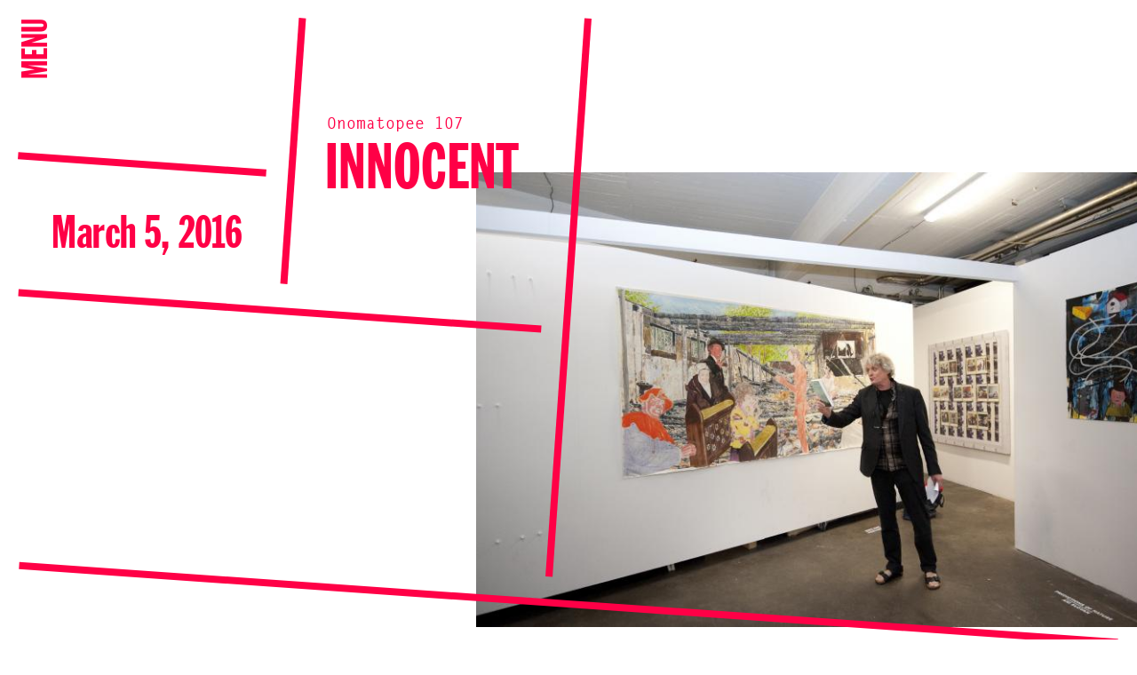

--- FILE ---
content_type: text/html; charset=UTF-8
request_url: https://www.onomatopee.net/exhibition/innocent/?agenda_id=2319
body_size: 15799
content:

<!doctype html>
<!--[if lt IE 7]><html class="no-js ie ie6 lt-ie9 lt-ie8 lt-ie7" lang="en"> <![endif]-->
<!--[if IE 7]><html class="no-js ie ie7 lt-ie9 lt-ie8" lang="en"> <![endif]-->
<!--[if IE 8]><html class="no-js ie ie8 lt-ie9" lang="en"> <![endif]-->
<!--[if gt IE 8]><!--><html class="no-js" lang="nl" > <!--<![endif]-->
<head>
    <meta charset="UTF-8">
    <meta name="viewport" content="width=device-width, initial-scale=1.0, maximum-scale=1.0, user-scalable=no">

    <title>Innocent | Onomatopee</title>
    <meta name="description" content="Onomatopee" />

    <link rel="profile" href="http://gmpg.org/xfn/11">
    <link rel="pingback" href="https://www.onomatopee.net/xmlrpc.php">

    <link rel="shortcut icon" href="https://www.onomatopee.net/wp-content/themes/onomatopee/dist/assets/img/favicon/favicon.ico?v=1.0">
    <link rel="apple-touch-icon" sizes="57x57" href="https://www.onomatopee.net/wp-content/themes/onomatopee/dist/assets/img/favicon/apple-icon-57x57.png">
    <link rel="apple-touch-icon" sizes="60x60" href="https://www.onomatopee.net/wp-content/themes/onomatopee/dist/assets/img/favicon/apple-icon-60x60.png">
    <link rel="apple-touch-icon" sizes="72x72" href="https://www.onomatopee.net/wp-content/themes/onomatopee/dist/assets/img/favicon/apple-icon-72x72.png">
    <link rel="apple-touch-icon" sizes="76x76" href="https://www.onomatopee.net/wp-content/themes/onomatopee/dist/assets/img/favicon/apple-icon-76x76.png">
    <link rel="apple-touch-icon" sizes="114x114" href="https://www.onomatopee.net/wp-content/themes/onomatopee/dist/assets/img/favicon/apple-icon-114x114.png">
    <link rel="apple-touch-icon" sizes="120x120" href="https://www.onomatopee.net/wp-content/themes/onomatopee/dist/assets/img/favicon/apple-icon-120x120.png">
    <link rel="apple-touch-icon" sizes="144x144" href="https://www.onomatopee.net/wp-content/themes/onomatopee/dist/assets/img/favicon/apple-icon-144x144.png">
    <link rel="apple-touch-icon" sizes="152x152" href="https://www.onomatopee.net/wp-content/themes/onomatopee/dist/assets/img/favicon/apple-icon-152x152.png">
    <link rel="apple-touch-icon" sizes="180x180" href="https://www.onomatopee.net/wp-content/themes/onomatopee/dist/assets/img/favicon/apple-icon-180x180.png">
    <link rel="icon" type="image/png" sizes="192x192"  href="https://www.onomatopee.net/wp-content/themes/onomatopee/dist/assets/img/favicon/android-icon-192x192.png">
    <link rel="icon" type="image/png" sizes="32x32" href="https://www.onomatopee.net/wp-content/themes/onomatopee/dist/assets/img/favicon/favicon-32x32.png">
    <link rel="icon" type="image/png" sizes="96x96" href="https://www.onomatopee.net/wp-content/themes/onomatopee/dist/assets/img/favicon/favicon-96x96.png">
    <link rel="icon" type="image/png" sizes="16x16" href="https://www.onomatopee.net/wp-content/themes/onomatopee/dist/assets/img/favicon/favicon-16x16.png">
    <link rel="manifest" href="https://www.onomatopee.net/wp-content/themes/onomatopee/dist/assets/img/favicon/manifest.json">

    <meta name="msapplication-TileColor" content="#ffffff">
    <meta name="msapplication-TileImage" content="https://www.onomatopee.net/wp-content/themes/onomatopee/dist/assets/img/favicon/ms-icon-144x144.png">
    <meta name="theme-color" content="#ffffff">

    <style>body{--booked_button_color: #ff0046;}</style><meta name='robots' content='max-image-preview:large' />
<link rel='dns-prefetch' href='//use.fontawesome.com' />
<style id='wp-img-auto-sizes-contain-inline-css' type='text/css'>
img:is([sizes=auto i],[sizes^="auto," i]){contain-intrinsic-size:3000px 1500px}
/*# sourceURL=wp-img-auto-sizes-contain-inline-css */
</style>
<style id='classic-theme-styles-inline-css' type='text/css'>
/*! This file is auto-generated */
.wp-block-button__link{color:#fff;background-color:#32373c;border-radius:9999px;box-shadow:none;text-decoration:none;padding:calc(.667em + 2px) calc(1.333em + 2px);font-size:1.125em}.wp-block-file__button{background:#32373c;color:#fff;text-decoration:none}
/*# sourceURL=/wp-includes/css/classic-themes.min.css */
</style>
<style id='font-awesome-svg-styles-default-inline-css' type='text/css'>
.svg-inline--fa {
  display: inline-block;
  height: 1em;
  overflow: visible;
  vertical-align: -.125em;
}
/*# sourceURL=font-awesome-svg-styles-default-inline-css */
</style>
<link rel='stylesheet' id='font-awesome-svg-styles-css' href='https://www.onomatopee.net/wp-content/uploads/font-awesome/v6.2.0/css/svg-with-js.css' type='text/css' media='all' />
<style id='font-awesome-svg-styles-inline-css' type='text/css'>
   .wp-block-font-awesome-icon svg::before,
   .wp-rich-text-font-awesome-icon svg::before {content: unset;}
/*# sourceURL=font-awesome-svg-styles-inline-css */
</style>
<link rel='stylesheet' id='booked-tooltipster-css' href='https://www.onomatopee.net/wp-content/plugins/quickcal/assets/js/tooltipster/css/tooltipster.css?ver=3.3.0' type='text/css' media='all' />
<link rel='stylesheet' id='booked-tooltipster-theme-css' href='https://www.onomatopee.net/wp-content/plugins/quickcal/assets/js/tooltipster/css/themes/tooltipster-light.css?ver=3.3.0' type='text/css' media='all' />
<link rel='stylesheet' id='booked-animations-css' href='https://www.onomatopee.net/wp-content/plugins/quickcal/assets/css/animations.css?ver=1.0.15' type='text/css' media='all' />
<link rel='stylesheet' id='booked-css-css' href='https://www.onomatopee.net/wp-content/plugins/quickcal/dist/booked.css?ver=1751276528' type='text/css' media='all' />
<style id='booked-css-inline-css' type='text/css'>
#ui-datepicker-div.booked_custom_date_picker table.ui-datepicker-calendar tbody td a.ui-state-active,#ui-datepicker-div.booked_custom_date_picker table.ui-datepicker-calendar tbody td a.ui-state-active:hover,body #booked-profile-page input[type=submit].button-primary:hover,body .booked-list-view button.button:hover, body .booked-list-view input[type=submit].button-primary:hover,body div.booked-calendar input[type=submit].button-primary:hover,body .booked-modal input[type=submit].button-primary:hover,body div.booked-calendar .bc-head,body div.booked-calendar .bc-head .bc-col,body div.booked-calendar .booked-appt-list .timeslot .timeslot-people button:hover,body #booked-profile-page .booked-profile-header,body #booked-profile-page .booked-tabs li.active a,body #booked-profile-page .booked-tabs li.active a:hover,body #booked-profile-page .appt-block .google-cal-button > a:hover,#ui-datepicker-div.booked_custom_date_picker .ui-datepicker-header{ background:#ff0046 !important; }body #booked-profile-page input[type=submit].button-primary:hover,body div.booked-calendar input[type=submit].button-primary:hover,body .booked-list-view button.button:hover, body .booked-list-view input[type=submit].button-primary:hover,body .booked-modal input[type=submit].button-primary:hover,body div.booked-calendar .bc-head .bc-col,body div.booked-calendar .booked-appt-list .timeslot .timeslot-people button:hover,body #booked-profile-page .booked-profile-header,body #booked-profile-page .appt-block .google-cal-button > a:hover{ border-color:#ff0046 !important; }body div.booked-calendar .bc-row.days,body div.booked-calendar .bc-row.days .bc-col,body .booked-calendarSwitcher.calendar,body #booked-profile-page .booked-tabs,#ui-datepicker-div.booked_custom_date_picker table.ui-datepicker-calendar thead,#ui-datepicker-div.booked_custom_date_picker table.ui-datepicker-calendar thead th{ background:#ff0046 !important; }body div.booked-calendar .bc-row.days .bc-col,body #booked-profile-page .booked-tabs{ border-color:#ff0046 !important; }#ui-datepicker-div.booked_custom_date_picker table.ui-datepicker-calendar tbody td.ui-datepicker-today a,#ui-datepicker-div.booked_custom_date_picker table.ui-datepicker-calendar tbody td.ui-datepicker-today a:hover,body #booked-profile-page input[type=submit].button-primary,body div.booked-calendar input[type=submit].button-primary,body .booked-list-view button.button, body .booked-list-view input[type=submit].button-primary,body .booked-list-view button.button, body .booked-list-view input[type=submit].button-primary,body .booked-modal input[type=submit].button-primary,body div.booked-calendar .booked-appt-list .timeslot .timeslot-people button,body #booked-profile-page .booked-profile-appt-list .appt-block.approved .status-block,body #booked-profile-page .appt-block .google-cal-button > a,body .booked-modal p.booked-title-bar,body div.booked-calendar .bc-col:hover .date span,body .booked-list-view a.booked_list_date_picker_trigger.booked-dp-active,body .booked-list-view a.booked_list_date_picker_trigger.booked-dp-active:hover,.booked-ms-modal .booked-book-appt,body #booked-profile-page .booked-tabs li a .counter{ background:#ff0046; }body #booked-profile-page input[type=submit].button-primary,body div.booked-calendar input[type=submit].button-primary,body .booked-list-view button.button, body .booked-list-view input[type=submit].button-primary,body .booked-list-view button.button, body .booked-list-view input[type=submit].button-primary,body .booked-modal input[type=submit].button-primary,body #booked-profile-page .appt-block .google-cal-button > a,body div.booked-calendar .booked-appt-list .timeslot .timeslot-people button,body .booked-list-view a.booked_list_date_picker_trigger.booked-dp-active,body .booked-list-view a.booked_list_date_picker_trigger.booked-dp-active:hover{ border-color:#ff0046; }body .booked-modal .bm-window p i.fa,body .booked-modal .bm-window a,body .booked-appt-list .booked-public-appointment-title,body .booked-modal .bm-window p.appointment-title,.booked-ms-modal.visible:hover .booked-book-appt{ color:#ff0046; }.booked-appt-list .timeslot.has-title .booked-public-appointment-title { color:inherit; }
/*# sourceURL=booked-css-inline-css */
</style>
<link rel='stylesheet' id='woocommerce-layout-css' href='https://www.onomatopee.net/wp-content/plugins/woocommerce/assets/css/woocommerce-layout.css?ver=10.4.3' type='text/css' media='all' />
<link rel='stylesheet' id='woocommerce-smallscreen-css' href='https://www.onomatopee.net/wp-content/plugins/woocommerce/assets/css/woocommerce-smallscreen.css?ver=10.4.3' type='text/css' media='only screen and (max-width: 768px)' />
<link rel='stylesheet' id='woocommerce-general-css' href='https://www.onomatopee.net/wp-content/plugins/woocommerce/assets/css/woocommerce.css?ver=10.4.3' type='text/css' media='all' />
<style id='woocommerce-inline-inline-css' type='text/css'>
.woocommerce form .form-row .required { visibility: visible; }
/*# sourceURL=woocommerce-inline-inline-css */
</style>
<link rel='stylesheet' id='woo_conditional_payments_css-css' href='https://www.onomatopee.net/wp-content/plugins/conditional-payments-for-woocommerce/frontend/css/woo-conditional-payments.css?ver=3.4.1' type='text/css' media='all' />
<link rel='stylesheet' id='site-style-css' href='https://www.onomatopee.net/wp-content/themes/onomatopee/dist/css/styles.css?ver=1.2.38' type='text/css' media='all' />
<link rel='stylesheet' id='font-awesome-official-css' href='https://use.fontawesome.com/releases/v6.2.0/css/all.css' type='text/css' media='all' integrity="sha384-SOnAn/m2fVJCwnbEYgD4xzrPtvsXdElhOVvR8ND1YjB5nhGNwwf7nBQlhfAwHAZC" crossorigin="anonymous" />
<link rel='stylesheet' id='booked-wc-fe-styles-css' href='https://www.onomatopee.net/wp-content/plugins/quickcal/includes/add-ons/woocommerce-payments//css/frontend-style.css?ver=6.9' type='text/css' media='all' />
<link rel='stylesheet' id='woo_discount_pro_style-css' href='https://www.onomatopee.net/wp-content/plugins/woo-discount-rules-pro/Assets/Css/awdr_style.css?ver=2.6.1' type='text/css' media='all' />
<link rel='stylesheet' id='font-awesome-official-v4shim-css' href='https://use.fontawesome.com/releases/v6.2.0/css/v4-shims.css' type='text/css' media='all' integrity="sha384-MAgG0MNwzSXBbmOw4KK9yjMrRaUNSCk3WoZPkzVC1rmhXzerY4gqk/BLNYtdOFCO" crossorigin="anonymous" />
<script type="text/javascript" src="https://www.onomatopee.net/wp-includes/js/jquery/jquery.min.js?ver=3.7.1" id="jquery-core-js"></script>
<script type="text/javascript" src="https://www.onomatopee.net/wp-includes/js/jquery/jquery-migrate.min.js?ver=3.4.1" id="jquery-migrate-js"></script>
<script type="text/javascript" src="https://www.onomatopee.net/wp-includes/js/jquery/ui/core.min.js?ver=1.13.3" id="jquery-ui-core-js"></script>
<script type="text/javascript" src="https://www.onomatopee.net/wp-content/plugins/woocommerce/assets/js/jquery-blockui/jquery.blockUI.min.js?ver=2.7.0-wc.10.4.3" id="wc-jquery-blockui-js" defer="defer" data-wp-strategy="defer"></script>
<script type="text/javascript" id="wc-add-to-cart-js-extra">
/* <![CDATA[ */
var wc_add_to_cart_params = {"ajax_url":"/wp-admin/admin-ajax.php","wc_ajax_url":"/?wc-ajax=%%endpoint%%","i18n_view_cart":"View cart","cart_url":"https://www.onomatopee.net/cart/","is_cart":"","cart_redirect_after_add":"yes"};
//# sourceURL=wc-add-to-cart-js-extra
/* ]]> */
</script>
<script type="text/javascript" src="https://www.onomatopee.net/wp-content/plugins/woocommerce/assets/js/frontend/add-to-cart.min.js?ver=10.4.3" id="wc-add-to-cart-js" defer="defer" data-wp-strategy="defer"></script>
<script type="text/javascript" src="https://www.onomatopee.net/wp-content/plugins/woocommerce/assets/js/js-cookie/js.cookie.min.js?ver=2.1.4-wc.10.4.3" id="wc-js-cookie-js" defer="defer" data-wp-strategy="defer"></script>
<script type="text/javascript" id="woocommerce-js-extra">
/* <![CDATA[ */
var woocommerce_params = {"ajax_url":"/wp-admin/admin-ajax.php","wc_ajax_url":"/?wc-ajax=%%endpoint%%","i18n_password_show":"Show password","i18n_password_hide":"Hide password"};
//# sourceURL=woocommerce-js-extra
/* ]]> */
</script>
<script type="text/javascript" src="https://www.onomatopee.net/wp-content/plugins/woocommerce/assets/js/frontend/woocommerce.min.js?ver=10.4.3" id="woocommerce-js" defer="defer" data-wp-strategy="defer"></script>
<script type="text/javascript" id="woo-conditional-payments-js-js-extra">
/* <![CDATA[ */
var conditional_payments_settings = {"name_address_fields":[],"disable_payment_method_trigger":""};
//# sourceURL=woo-conditional-payments-js-js-extra
/* ]]> */
</script>
<script type="text/javascript" src="https://www.onomatopee.net/wp-content/plugins/conditional-payments-for-woocommerce/frontend/js/woo-conditional-payments.js?ver=3.4.1" id="woo-conditional-payments-js-js"></script>
<script type="text/javascript" src="https://www.onomatopee.net/wp-includes/js/jquery/ui/mouse.min.js?ver=1.13.3" id="jquery-ui-mouse-js"></script>
<script type="text/javascript" src="https://www.onomatopee.net/wp-includes/js/jquery/ui/resizable.min.js?ver=1.13.3" id="jquery-ui-resizable-js"></script>
<script type="text/javascript" src="https://www.onomatopee.net/wp-includes/js/jquery/ui/draggable.min.js?ver=1.13.3" id="jquery-ui-draggable-js"></script>
<script type="text/javascript" src="https://www.onomatopee.net/wp-includes/js/jquery/ui/controlgroup.min.js?ver=1.13.3" id="jquery-ui-controlgroup-js"></script>
<script type="text/javascript" src="https://www.onomatopee.net/wp-includes/js/jquery/ui/checkboxradio.min.js?ver=1.13.3" id="jquery-ui-checkboxradio-js"></script>
<script type="text/javascript" src="https://www.onomatopee.net/wp-includes/js/jquery/ui/button.min.js?ver=1.13.3" id="jquery-ui-button-js"></script>
<script type="text/javascript" src="https://www.onomatopee.net/wp-includes/js/jquery/ui/dialog.min.js?ver=1.13.3" id="jquery-ui-dialog-js"></script>
<script type="text/javascript" id="widget-for-eventbrite-api-js-extra">
/* <![CDATA[ */
var wfea_frontend = {"ajaxurl":"https://www.onomatopee.net/wp-admin/admin-ajax.php","nonce":"4a949d75b8"};
//# sourceURL=widget-for-eventbrite-api-js-extra
/* ]]> */
</script>
<script type="text/javascript" src="https://www.onomatopee.net/wp-content/plugins/widget-for-eventbrite-api/frontend/js/frontend.js?ver=6.5.3" id="widget-for-eventbrite-api-js"></script>
<script type="text/javascript" id="booked-wc-fe-functions-js-extra">
/* <![CDATA[ */
var booked_wc_variables = {"prefix":"booked_wc_","ajaxurl":"https://www.onomatopee.net/wp-admin/admin-ajax.php","i18n_pay":"Are you sure you want to add the appointment to cart and go to checkout?","i18n_mark_paid":"Are you sure you want to mark this appointment as \"Paid\"?","i18n_paid":"Paid","i18n_awaiting_payment":"Awaiting Payment","checkout_page":"https://www.onomatopee.net/checkout/","nonce":"d986548e44","i18n_confirm_appt_edit":""};
//# sourceURL=booked-wc-fe-functions-js-extra
/* ]]> */
</script>
<script type="text/javascript" src="https://www.onomatopee.net/wp-content/plugins/quickcal/includes/add-ons/woocommerce-payments//js/frontend-functions.js?ver=6.9" id="booked-wc-fe-functions-js"></script>
<link rel="canonical" href="https://www.onomatopee.net/exhibition/innocent/" />

            <style type="text/css">
                #wpadminbar .quicklinks #wp-admin-bar-abus_switch_to_user ul li .ab-item {
                    height: auto;
                }
                #abus_search_text {
                    width: 280px;
                    margin: 0;
                    padding: 0 8px;
                    line-height: 2;
                    min-height: 30px;
                    box-shadow: 0 0 0 transparent;
                    border-radius: 4px;
                    border: 1px solid #7e8993;
                    background-color: #ffffff;
                    color: #32373c;
                    font-size: 14px;
                    box-sizing: border-box;
                    vertical-align: top;
                }
                #abus_search_text:focus {
                    border-color: #007cba;
                    box-shadow: 0 0 0 1px #007cba;
                    outline: 2px solid transparent;
                }
                #abus_search_submit {
                    font-size: 13px;
                    padding: 0 10px;
                    min-height: 30px;
                    border-width: 1px;
                    border-radius: 3px;
                    color: #0071a1;
                    border-color: #0071a1;
                    background-color: #f3f5f6;
                    line-height: 2;
                    box-sizing: border-box;
                    vertical-align: top;
                 }
                 #abus_search_submit:hover {
                    background: #f1f1f1;
                    border-color: #016087;
                    color: #016087;
                 }
            </style>
        	<noscript><style>.woocommerce-product-gallery{ opacity: 1 !important; }</style></noscript>
	

    <script async src="https://www.googletagmanager.com/gtag/js?id=G-33YL798FRP"></script>
<script>
  window.dataLayer = window.dataLayer || [];
  function gtag(){dataLayer.push(arguments);}
  gtag('js', new Date());

  gtag('config', 'G-33YL798FRP');
</script>



    


   <script type="text/javascript"></script> 
<style id='global-styles-inline-css' type='text/css'>
:root{--wp--preset--aspect-ratio--square: 1;--wp--preset--aspect-ratio--4-3: 4/3;--wp--preset--aspect-ratio--3-4: 3/4;--wp--preset--aspect-ratio--3-2: 3/2;--wp--preset--aspect-ratio--2-3: 2/3;--wp--preset--aspect-ratio--16-9: 16/9;--wp--preset--aspect-ratio--9-16: 9/16;--wp--preset--color--black: #000000;--wp--preset--color--cyan-bluish-gray: #abb8c3;--wp--preset--color--white: #ffffff;--wp--preset--color--pale-pink: #f78da7;--wp--preset--color--vivid-red: #cf2e2e;--wp--preset--color--luminous-vivid-orange: #ff6900;--wp--preset--color--luminous-vivid-amber: #fcb900;--wp--preset--color--light-green-cyan: #7bdcb5;--wp--preset--color--vivid-green-cyan: #00d084;--wp--preset--color--pale-cyan-blue: #8ed1fc;--wp--preset--color--vivid-cyan-blue: #0693e3;--wp--preset--color--vivid-purple: #9b51e0;--wp--preset--gradient--vivid-cyan-blue-to-vivid-purple: linear-gradient(135deg,rgb(6,147,227) 0%,rgb(155,81,224) 100%);--wp--preset--gradient--light-green-cyan-to-vivid-green-cyan: linear-gradient(135deg,rgb(122,220,180) 0%,rgb(0,208,130) 100%);--wp--preset--gradient--luminous-vivid-amber-to-luminous-vivid-orange: linear-gradient(135deg,rgb(252,185,0) 0%,rgb(255,105,0) 100%);--wp--preset--gradient--luminous-vivid-orange-to-vivid-red: linear-gradient(135deg,rgb(255,105,0) 0%,rgb(207,46,46) 100%);--wp--preset--gradient--very-light-gray-to-cyan-bluish-gray: linear-gradient(135deg,rgb(238,238,238) 0%,rgb(169,184,195) 100%);--wp--preset--gradient--cool-to-warm-spectrum: linear-gradient(135deg,rgb(74,234,220) 0%,rgb(151,120,209) 20%,rgb(207,42,186) 40%,rgb(238,44,130) 60%,rgb(251,105,98) 80%,rgb(254,248,76) 100%);--wp--preset--gradient--blush-light-purple: linear-gradient(135deg,rgb(255,206,236) 0%,rgb(152,150,240) 100%);--wp--preset--gradient--blush-bordeaux: linear-gradient(135deg,rgb(254,205,165) 0%,rgb(254,45,45) 50%,rgb(107,0,62) 100%);--wp--preset--gradient--luminous-dusk: linear-gradient(135deg,rgb(255,203,112) 0%,rgb(199,81,192) 50%,rgb(65,88,208) 100%);--wp--preset--gradient--pale-ocean: linear-gradient(135deg,rgb(255,245,203) 0%,rgb(182,227,212) 50%,rgb(51,167,181) 100%);--wp--preset--gradient--electric-grass: linear-gradient(135deg,rgb(202,248,128) 0%,rgb(113,206,126) 100%);--wp--preset--gradient--midnight: linear-gradient(135deg,rgb(2,3,129) 0%,rgb(40,116,252) 100%);--wp--preset--font-size--small: 13px;--wp--preset--font-size--medium: 20px;--wp--preset--font-size--large: 36px;--wp--preset--font-size--x-large: 42px;--wp--preset--spacing--20: 0.44rem;--wp--preset--spacing--30: 0.67rem;--wp--preset--spacing--40: 1rem;--wp--preset--spacing--50: 1.5rem;--wp--preset--spacing--60: 2.25rem;--wp--preset--spacing--70: 3.38rem;--wp--preset--spacing--80: 5.06rem;--wp--preset--shadow--natural: 6px 6px 9px rgba(0, 0, 0, 0.2);--wp--preset--shadow--deep: 12px 12px 50px rgba(0, 0, 0, 0.4);--wp--preset--shadow--sharp: 6px 6px 0px rgba(0, 0, 0, 0.2);--wp--preset--shadow--outlined: 6px 6px 0px -3px rgb(255, 255, 255), 6px 6px rgb(0, 0, 0);--wp--preset--shadow--crisp: 6px 6px 0px rgb(0, 0, 0);}:where(.is-layout-flex){gap: 0.5em;}:where(.is-layout-grid){gap: 0.5em;}body .is-layout-flex{display: flex;}.is-layout-flex{flex-wrap: wrap;align-items: center;}.is-layout-flex > :is(*, div){margin: 0;}body .is-layout-grid{display: grid;}.is-layout-grid > :is(*, div){margin: 0;}:where(.wp-block-columns.is-layout-flex){gap: 2em;}:where(.wp-block-columns.is-layout-grid){gap: 2em;}:where(.wp-block-post-template.is-layout-flex){gap: 1.25em;}:where(.wp-block-post-template.is-layout-grid){gap: 1.25em;}.has-black-color{color: var(--wp--preset--color--black) !important;}.has-cyan-bluish-gray-color{color: var(--wp--preset--color--cyan-bluish-gray) !important;}.has-white-color{color: var(--wp--preset--color--white) !important;}.has-pale-pink-color{color: var(--wp--preset--color--pale-pink) !important;}.has-vivid-red-color{color: var(--wp--preset--color--vivid-red) !important;}.has-luminous-vivid-orange-color{color: var(--wp--preset--color--luminous-vivid-orange) !important;}.has-luminous-vivid-amber-color{color: var(--wp--preset--color--luminous-vivid-amber) !important;}.has-light-green-cyan-color{color: var(--wp--preset--color--light-green-cyan) !important;}.has-vivid-green-cyan-color{color: var(--wp--preset--color--vivid-green-cyan) !important;}.has-pale-cyan-blue-color{color: var(--wp--preset--color--pale-cyan-blue) !important;}.has-vivid-cyan-blue-color{color: var(--wp--preset--color--vivid-cyan-blue) !important;}.has-vivid-purple-color{color: var(--wp--preset--color--vivid-purple) !important;}.has-black-background-color{background-color: var(--wp--preset--color--black) !important;}.has-cyan-bluish-gray-background-color{background-color: var(--wp--preset--color--cyan-bluish-gray) !important;}.has-white-background-color{background-color: var(--wp--preset--color--white) !important;}.has-pale-pink-background-color{background-color: var(--wp--preset--color--pale-pink) !important;}.has-vivid-red-background-color{background-color: var(--wp--preset--color--vivid-red) !important;}.has-luminous-vivid-orange-background-color{background-color: var(--wp--preset--color--luminous-vivid-orange) !important;}.has-luminous-vivid-amber-background-color{background-color: var(--wp--preset--color--luminous-vivid-amber) !important;}.has-light-green-cyan-background-color{background-color: var(--wp--preset--color--light-green-cyan) !important;}.has-vivid-green-cyan-background-color{background-color: var(--wp--preset--color--vivid-green-cyan) !important;}.has-pale-cyan-blue-background-color{background-color: var(--wp--preset--color--pale-cyan-blue) !important;}.has-vivid-cyan-blue-background-color{background-color: var(--wp--preset--color--vivid-cyan-blue) !important;}.has-vivid-purple-background-color{background-color: var(--wp--preset--color--vivid-purple) !important;}.has-black-border-color{border-color: var(--wp--preset--color--black) !important;}.has-cyan-bluish-gray-border-color{border-color: var(--wp--preset--color--cyan-bluish-gray) !important;}.has-white-border-color{border-color: var(--wp--preset--color--white) !important;}.has-pale-pink-border-color{border-color: var(--wp--preset--color--pale-pink) !important;}.has-vivid-red-border-color{border-color: var(--wp--preset--color--vivid-red) !important;}.has-luminous-vivid-orange-border-color{border-color: var(--wp--preset--color--luminous-vivid-orange) !important;}.has-luminous-vivid-amber-border-color{border-color: var(--wp--preset--color--luminous-vivid-amber) !important;}.has-light-green-cyan-border-color{border-color: var(--wp--preset--color--light-green-cyan) !important;}.has-vivid-green-cyan-border-color{border-color: var(--wp--preset--color--vivid-green-cyan) !important;}.has-pale-cyan-blue-border-color{border-color: var(--wp--preset--color--pale-cyan-blue) !important;}.has-vivid-cyan-blue-border-color{border-color: var(--wp--preset--color--vivid-cyan-blue) !important;}.has-vivid-purple-border-color{border-color: var(--wp--preset--color--vivid-purple) !important;}.has-vivid-cyan-blue-to-vivid-purple-gradient-background{background: var(--wp--preset--gradient--vivid-cyan-blue-to-vivid-purple) !important;}.has-light-green-cyan-to-vivid-green-cyan-gradient-background{background: var(--wp--preset--gradient--light-green-cyan-to-vivid-green-cyan) !important;}.has-luminous-vivid-amber-to-luminous-vivid-orange-gradient-background{background: var(--wp--preset--gradient--luminous-vivid-amber-to-luminous-vivid-orange) !important;}.has-luminous-vivid-orange-to-vivid-red-gradient-background{background: var(--wp--preset--gradient--luminous-vivid-orange-to-vivid-red) !important;}.has-very-light-gray-to-cyan-bluish-gray-gradient-background{background: var(--wp--preset--gradient--very-light-gray-to-cyan-bluish-gray) !important;}.has-cool-to-warm-spectrum-gradient-background{background: var(--wp--preset--gradient--cool-to-warm-spectrum) !important;}.has-blush-light-purple-gradient-background{background: var(--wp--preset--gradient--blush-light-purple) !important;}.has-blush-bordeaux-gradient-background{background: var(--wp--preset--gradient--blush-bordeaux) !important;}.has-luminous-dusk-gradient-background{background: var(--wp--preset--gradient--luminous-dusk) !important;}.has-pale-ocean-gradient-background{background: var(--wp--preset--gradient--pale-ocean) !important;}.has-electric-grass-gradient-background{background: var(--wp--preset--gradient--electric-grass) !important;}.has-midnight-gradient-background{background: var(--wp--preset--gradient--midnight) !important;}.has-small-font-size{font-size: var(--wp--preset--font-size--small) !important;}.has-medium-font-size{font-size: var(--wp--preset--font-size--medium) !important;}.has-large-font-size{font-size: var(--wp--preset--font-size--large) !important;}.has-x-large-font-size{font-size: var(--wp--preset--font-size--x-large) !important;}
/*# sourceURL=global-styles-inline-css */
</style>
</head>

<!-- nav-overlay-visible -->

<body class="wp-singular project-template-default single single-project postid-2318 wp-theme-onomatopee theme-onomatopee woocommerce-no-js  " onload="init()">
    <!--[if lte IE 9]>
        <p class="browserupgrade">You are using an <strong>outdated</strong> browser. Please <a href="https://browsehappy.com/">upgrade your browser</a> to improve your experience and security.</p>
    <![endif]-->





    <nav class="nav-bar js-nav-bar">
        <div class="nav-bar__toggle js-nav-toggle">
            <span>Menu</span>
        </div>
    </nav>
    

<div class="overlay-view js-overlay-view ">
      <div class="overlay-view__slider js-overlay-slider">
      </div>

      <div class="overlay-next js-slider-next">

            <svg width="18px" height="16px" viewBox="0 0 18 16" version="1.1" xmlns="http://www.w3.org/2000/svg" xmlns:xlink="http://www.w3.org/1999/xlink">
                <!-- Generator: Sketch 50.2 (55047) - http://www.bohemiancoding.com/sketch -->
                <desc>Created with Sketch.</desc>
                <defs></defs>
                <g id="Assets" stroke="none" stroke-width="1" fill="none" fill-rule="evenodd">
                    <g id="arrow_small-black" transform="translate(-3.000000, -2.000000)" stroke="currentColor" stroke-width="2">
                        <g id="Group" transform="translate(3.000000, 3.000000)">
                            <polyline id="Stroke-1" points="9 0 16 7 9 14"></polyline>
                            <path d="M16,7 L0,7" id="Stroke-3"></path>
                        </g>
                    </g>
                </g>
            </svg>
      </div>
      <div class="overlay-prev js-slider-prev">

        <svg width="18px" height="16px" viewBox="0 0 18 16" version="1.1" xmlns="http://www.w3.org/2000/svg" xmlns:xlink="http://www.w3.org/1999/xlink">
            <!-- Generator: Sketch 50.2 (55047) - http://www.bohemiancoding.com/sketch -->
            <desc>Created with Sketch.</desc>
            <defs></defs>
            <g id="Assets" stroke="none" stroke-width="1" fill="none" fill-rule="evenodd">
                <g id="arrow_small-black-copy" transform="translate(-1.000000, -2.000000)" stroke="currentColor" stroke-width="2">
                    <g id="Group" transform="translate(11.000000, 10.000000) rotate(-180.000000) translate(-11.000000, -10.000000) translate(3.000000, 3.000000)">
                        <polyline id="Stroke-1" points="9 0 16 7 9 14"></polyline>
                        <path d="M16,7 L0,7" id="Stroke-3"></path>
                    </g>
                </g>
            </g>
        </svg>
      </div>

      <div class="overlay-view__toggle js-overlay-view-toggle">
        <svg width="12px" height="12px" viewBox="0 0 12 12" version="1.1" xmlns="http://www.w3.org/2000/svg" xmlns:xlink="http://www.w3.org/1999/xlink">
            <!-- Generator: Sketch 50.2 (55047) - http://www.bohemiancoding.com/sketch -->
            <g id="Assets" stroke="none" stroke-width="1" fill="none" fill-rule="evenodd" stroke-linecap="square">
                <g id="icon-close-copy" transform="translate(-5.000000, -4.000000)" stroke="currentColor" stroke-width="2">
                    <g id="Group" transform="translate(11.000000, 10.000000) rotate(-315.000000) translate(-11.000000, -10.000000) translate(5.000000, 4.000000)">
                        <path d="M6,0 L6,12" id="Line"></path>
                        <path d="M12,6 L0,6" id="Line-Copy"></path>
                    </g>
                </g>
            </g>
        </svg>
      </div>
    </div>
    


    <div class="nav-overlay js-nav-overlay">
        <div class="nav-overlay__container">
        <div class="nav-overlay__background">
      
            <div class="nav-overlay__wrapper">
                <div class="nav-overlay__close js-nav-close"><?xml version="1.0" encoding="UTF-8" standalone="no"?>
<svg width="63px" height="61px" viewBox="0 0 63 61" version="1.1" xmlns="http://www.w3.org/2000/svg" xmlns:xlink="http://www.w3.org/1999/xlink">
    <!-- Generator: Sketch 50.2 (55047) - http://www.bohemiancoding.com/sketch -->
    <title>close_big</title>
    <desc>Created with Sketch.</desc>
    <defs></defs>
    <g id="close_big" stroke="none" stroke-width="1" fill="none" fill-rule="evenodd" stroke-linecap="square">
        <path d="M32,8.95195616 L32,52.2765755" id="Line" stroke="#000000" stroke-width="5" transform="translate(32.000000, 30.614266) rotate(-315.000000) translate(-32.000000, -30.614266) "></path>
        <path d="M53.6623097,30.6142658 L10.3376903,30.6142658" id="Line-Copy" stroke="#000000" stroke-width="5" transform="translate(32.000000, 30.614266) rotate(-315.000000) translate(-32.000000, -30.614266) "></path>
    </g>
</svg></div>
                <div class="nav-overlay__cell-logo">
                    <a class="nav-overlay__logo" href="/">ONO<br/>MATO<br/>PEE</a>
                </div>
                <div class="nav-overlay__cell-menu-primary">
                    <ul class="menu menu-secondary">
                                                                            <li class="menu-item menu-item menu-item-type-post_type menu-item-object-page menu-item-home menu-item-5241">
                                <a class="menu-item__link" href="https://www.onomatopee.net/">Home</a>
                            </li>
                                                    <li class="menu-item menu-item menu-item-type-post_type menu-item-object-page menu-item-5257">
                                <a class="menu-item__link" href="https://www.onomatopee.net/about-us/">About</a>
                            </li>
                                                    <li class="menu-item menu-item menu-item-type-post_type menu-item-object-page menu-item-23850">
                                <a class="menu-item__link" href="https://www.onomatopee.net/program-lines/">Program Lines</a>
                            </li>
                                                    <li class="menu-item menu-item menu-item-type-post_type menu-item-object-page menu-item-23539">
                                <a class="menu-item__link" href="https://www.onomatopee.net/public-program/">Agenda</a>
                            </li>
                                                                    </ul>
                </div>
                <div class="nav-overlay__cell-menu-secondary">
                    <ul class="menu menu-primary">
                                                                        <li class="menu-item menu-item menu-item-type-post_type menu-item-object-page current-menu-item menu-item-1913">
                                <a class="menu-item__link" href="https://www.onomatopee.net/exhibitions/">Public</a>
                            </li>
                                                    <li class="menu-item menu-item menu-item-type-post_type menu-item-object-page menu-item-2117">
                                <a class="menu-item__link" href="https://www.onomatopee.net/publications/">Publishing</a>
                            </li>
                                                    <li class="menu-item menu-item menu-item-type-post_type menu-item-object-page menu-item-5258">
                                <a class="menu-item__link" href="https://www.onomatopee.net/riso/">Print</a>
                            </li>
                                                                        <li>
                        
                        <div class="nav-search js-nav-search">
                            <form action="/search/" name="search_form" method="GET">
                            <input type="text" class="" name="query" placeholder="search"  />
                            <a onclick="search_form.submit();" class="search-form__icon"></a>
                            <a onclick="search_form.submit();" class="search-form__arrow"></a>
                            </form>
                        </div>
                        </li>
                    </ul>
         
                </div>
                <div class="nav-overlay__cell-partners">
                    <div class="footer-supporters">
                    <span>Onomatopee’s program is supported by:</span>
                    <ul class="supporters-list">
                        <li><a href="https://www.brabant.nl/" target="_BLANK"><img src="https://www.onomatopee.net/wp-content/themes/onomatopee/dist/assets/img/supp-logo__noord-brabant.svg"></a></li>
                        <li><a href="https://www.mondriaanfonds.nl/" target="_BLANK"><img src="https://www.onomatopee.net/wp-content/themes/onomatopee/dist/assets/img/supp-logo__mondriaan-2.1.svg"></a></li> 
                        <li><a href="https://www.cultuureindhoven.nl/" target="_BLANK"><img src="https://www.onomatopee.net/wp-content/themes/onomatopee/dist/assets/img/supp-logo__cultuureindhoven.svg"></a></li>
                        
                    </ul>
                    </div>
                </div>
            </div>
        </div>
        </div>
    </div>

                                 

    <!-- Main container -->
    <div class="main">

    
  
  <!--- !! -->

  
  <div class="project">

    <div class="din-header ">
      <div class="onomatogrid js-onomatogrid-header" data-content-attr="true" data-title="Innocent" data-title-label="Onomatopee 107" data-subtitle="" data-event-label="" data-event="March 5, 2016" ,="," data-overlay-title="false">
        
        
                            <div class="onomatogrid__image-container js-onomatogrid-image js-onomatogrid-image-slider" style="opacity:0;">
            <div class="onomatogrid__image image-orientation--landscape">

              




<img 
  class=" lazy"
  title=""
  description="Peter Vermaat performing his poem on Pedro Bakker in front of Pedro’s work, during the 2012 Onomatopee exhibition ’Who told you so?! #4 Truth vs. Family’"
  data-srcset="https://www.onomatopee.net/wp-content/uploads/2018/07/innocent_15-120x80.jpg 80w, https://www.onomatopee.net/wp-content/uploads/2018/07/innocent_15-240x160.jpg 160w, https://www.onomatopee.net/wp-content/uploads/2018/07/innocent_15-480x319.jpg 319w, https://www.onomatopee.net/wp-content/uploads/2018/07/innocent_15.jpg 532w"
  sizes="(min-width: 1440px) 1200px, (min-width: 784px) 100vh, (min-width: 0px) 320px,  100vw" 
  data-src="https://www.onomatopee.net/wp-content/uploads/2018/07/innocent_15.jpg"
  />


            </div>

            
          </div>
        
      </div>
    </div>

    <div class="project-adjacent">
      <a class="project-adjacent__button project-adjacent__previous" href="https://www.onomatopee.net/exhibition/romanian-vistas-the-bb7-travel-agency/">
        <span>Previous project</span>
        <span class="project-adjacent__title">
          Romanian Vistas: The BB7 Travel Agency</span>
      </a>
      <a class="project-adjacent__button project-adjacent__next" href="https://www.onomatopee.net/exhibition/the-bungalow-book-presentation-presentation/">
        <span>Next project</span>
        <span class="project-adjacent__title">
          The Bungalow Book Presentation - presentation</span>
      </a>

    </div>

    <a name="project"></a>

    <div class="page-section page-section--red js-nav-section" data-section="project">
      <div class="page-section__body">

        <div class="project__intro">
          <div class="project__title">
            <h2>Innocent</h2>
            <p></p>
          </div>

          <div class="project__interface">
            <div class="project__interface-wrapper js-project-nav">
              <div class="project__number">
                <div class="project__number__content">Onomatopee
                  107</div>
              </div>
              <ul class="project__nav  ">
                <li>
                  <a href="#project" data-anchor="project" class="js-anchor-link" data-slug="project">Exhibition</a>
                </li>
                                  <li>
                    <a href="#agenda" data-anchor="agenda" class="js-anchor-link" data-slug="agenda">Agenda</a>
                  </li>
                                                  <li>
                    <a href="#publication" data-anchor="publication" class="js-anchor-link" data-slug="publication">Publication</a>
                  </li>
                              </ul>
            </div>
          </div>

        </div>

        <!-- begin flex layout -->
        <div class="flex-layout">
          <div class="flex-layout--sidebar-text">
            <div class="sidebar">
              <div class="sidebar__inner">
                <div class="project-credits">
                  <p>
                    <strong>Cabinet project</strong>
                  </p>
                  
                                  <ul class="partner-logos">
     
                                                    </ul>                </div>

              </div>
            </div>
            <div class="text">
              
            </div>
          </div>
        </div>

                



    

    

  
  

  
          
    
    <div class="flex-layout--gallery">
      <div class="page-divider--small section-breakout"></div>
      <div class="gallery gallery--quad">
      
        
                                
        <div>
           
           
    
          



    <div class="image-wrapper" style="padding-bottom:66.666666666667%;">

<img 
  class="js-overlay-trigger lazy"
  title=""
  description="Peter Vermaat performing his poem on Pedro Bakker in front of Pedro’s work, during the 2012 Onomatopee exhibition ’Who told you so?! #4 Truth vs. Family’"
  data-srcset="https://www.onomatopee.net/wp-content/uploads/2018/07/innocent_15-120x80.jpg 120w, https://www.onomatopee.net/wp-content/uploads/2018/07/innocent_15-240x160.jpg 240w, https://www.onomatopee.net/wp-content/uploads/2018/07/innocent_15-480x319.jpg 480w, https://www.onomatopee.net/wp-content/uploads/2018/07/innocent_15.jpg 800w"
  sizes="(min-width: 880px) 480px, (min-width: 700px) 240px, (min-width: 500px) 480px, (min-width: 0px) 100vw,  100vw" 
  data-src="https://www.onomatopee.net/wp-content/uploads/2018/07/innocent_15.jpg"
  />

</div>
 
          <span>Peter Vermaat performing his poem on Pedro Bakker in front of Pedro’s work, during the 2012 Onomatopee exhibition ’Who told you so?! #4 Truth vs. Family’</span>
        </div>
                <!-- flexbox space filler -->
        <div></div>
        <div></div>
        <div></div>
        <div></div>
        <div></div>
        <div></div>
      </div>
    </div>  
  
  

  
    
    

  


        <div class="flex-layout project-credits--footer">
          <div class="flex-layout--text">
            <div class="project-credits">
              <p>
                <strong>Cabinet project</strong>
              </p>
              
                              <ul class="partner-logos">
     
                                                    </ul>            </div>

          </div>
        </div>
        <!-- end flex layout -->
      </div>
    </div>

    
      <a name="agenda"></a>
      <div class="page-section page-section--red   js-nav-section" data-section="agenda">
        <div class="page-section__divider section-breakout"></div>
        <div class="page-section__header">
          <h3>Agenda</h3>
        </div>
        <div class="page-section__body">

          
                        
            <!-- entry -->

            <div class="agenda-item expandable-row js-expandable-row is-expandable ">
              <a name="agenda_9087" class="agenda_anchor"></a>

              <div class="expandable-row__wrapper">
                <div class="expandable-row__body">

                  <div class="agenda-entry">

                    <div class="column">
                      <div class="agenda-entry__intro">
                        <span class="label">March Saturday 30, 2019, 13:00 - 17:00
                                                      /
                                                    Book launch, Performance, Super book, Talk / lecture</span>
                        <h4>Super Book Saturday with Decoding Dictatorial Statues, China Girls, flash fiction workshops and Criticism in the City</h4>
                        
                          <div class="agenda-entry__image">
                            




<img 
  class=" lazy"
  title=""
  description=""
  data-srcset="https://www.onomatopee.net/wp-content/uploads/2019/03/SuperBook_Saturday_Super-Book-Saturday-120x54.jpg 120w, https://www.onomatopee.net/wp-content/uploads/2019/03/SuperBook_Saturday_Super-Book-Saturday-240x107.jpg 240w, https://www.onomatopee.net/wp-content/uploads/2019/03/SuperBook_Saturday_Super-Book-Saturday-480x214.jpg 480w, https://www.onomatopee.net/wp-content/uploads/2019/03/SuperBook_Saturday_Super-Book-Saturday-960x429.jpg 960w, https://www.onomatopee.net/wp-content/uploads/2019/03/SuperBook_Saturday_Super-Book-Saturday.jpg 1142w"
  sizes="(min-width: 1600px) 560px, (min-width: 1024px) 480px, (min-width: 770px) 300px, (min-width: 700px) 240px, (min-width: 0px) 100vw,  100vw" 
  data-src="https://www.onomatopee.net/wp-content/uploads/2019/03/SuperBook_Saturday_Super-Book-Saturday.jpg"
  />


                          </div>
                                              </div>
                      <div class="agenda-entry__content">
                        <p class="Body"><span lang="EN-US">On Saturday 30th of March from 1-5pm there will be a selection of launches and workshops related to printed matter at Onomatopee.</span></p>
<p class="Body"><span lang="EN-US">This month’s Super Book Saturday will feature the launch of Ted Hyunhak Yoon’s book <a href="https://www.onomatopee.net/exhibition/decoding-dictatorial-statues/"><i>Decoding Dictatorial Statues</i></a>. Ted will introduce the collection of images and texts that revolve around the different ways we can look at statues in public space. The launch will coincide with a performance.</span></p>
<p class="Body"><span lang="EN-US">Then during a 20 minute talk the artist Pedro Bakker will discuss his publication <a href="https://www.onomatopee.net/exhibition/innocent/#publication_2320"><i>Innocent </i></a>under the title: How innocent to draw ‘China girls’? Bakker will be joined by the artist <a href="http://www.mickeyyang.nl">Mickey Yang</a> who will interview him about the concept of ‘China girl’ used in his art while questioning if the title of David Bowie’s song is an objectionable post-colonial concept.</span></p>
<p class="Body"><span lang="EN-US">Towards the end of the day, from 3-5pm, students from the <a href="https://www.designacademy.nl/study/master/general/design-curating-and-writing">Design Curating &amp; Writing Masters</a> at the Design Academy Eindhoven will be running flash fiction workshops. Inspired by ordinary muses, like Bic pens and callipers, you’ll write 55 word stories that will be compiled into a small Riso-printed publication. If inspiration is lacking, the students will guide you on how to choose a muse that suits you.</span></p>
<p class="Body"><span lang="EN-US"><a href="https://www.onomatopee.net/exhibition/eindhoven-footnotes/">Eindhoven Footnotes</a> will also de distributing their zine <i>Criticism in the City </i>for free on the day. The permeant research space will also be open for those interested in exploring the relationship between technology and citizenship through objects and acts.</span></p>
<p>&nbsp;</p>
<p class="Body"><span lang="EN-US">--- about the participants --- </span></p>
<p class="Body"><span lang="EN-US">Ted Hyunhak Yoon (b.1987) is a graphic designer-researcher based in Seoul(KR)</span><span lang="EN-US">∙</span><span lang="EN-US">Maastricht(NL). He graduated from MA Visual Communication, Royal College of Art in London, UK. From April 2017 onwards, he is a participant of a residency programme in Jan van Eyck Academie, Maastricht, Netherlands. </span></p>
<p class="Default"><span lang="EN-US">Design Curating &amp; Writing is masters course rooted in the practice and performance of research through, about, and alongside design. It pursues a high level of quality, criticality, rigour, and depth in the act of research.</span></p>
<p class="Body">

                      </div>
                      <div class="agenda-entry__details">
                                                  <div>
                            <strong>Location</strong><br/>
                            <p>Onomatopee<br />
willemstraat 27<br />
5611 HB Eindhoven</p>

                          </div>
                        
                        
                      </div>
                                          </div>
                    <div class="column">
                      <div class="agenda-entry__details">
                                                  <div>
                            <strong>Location</strong><br/>
                            <p>Onomatopee<br />
willemstraat 27<br />
5611 HB Eindhoven</p>

                          </div>
                        
                        
                                              </div>
                    </div>
                    <div class="column">
                      <div class="agenda-entry__image">
                        
                          



    <div class="image-wrapper" style="padding-bottom:44.666666666667%;">

<img 
  class=" lazy"
  title=""
  description=""
  data-srcset="https://www.onomatopee.net/wp-content/uploads/2019/03/SuperBook_Saturday_Super-Book-Saturday-120x54.jpg 120w, https://www.onomatopee.net/wp-content/uploads/2019/03/SuperBook_Saturday_Super-Book-Saturday-240x107.jpg 240w, https://www.onomatopee.net/wp-content/uploads/2019/03/SuperBook_Saturday_Super-Book-Saturday-480x214.jpg 480w, https://www.onomatopee.net/wp-content/uploads/2019/03/SuperBook_Saturday_Super-Book-Saturday-960x429.jpg 960w, https://www.onomatopee.net/wp-content/uploads/2019/03/SuperBook_Saturday_Super-Book-Saturday.jpg 1142w"
  sizes="(min-width: 1600px) 560px, (min-width: 1024px) 480px, (min-width: 770px) 300px, (min-width: 700px) 240px, (min-width: 0px) 100vw,  100vw" 
  data-src="https://www.onomatopee.net/wp-content/uploads/2019/03/SuperBook_Saturday_Super-Book-Saturday.jpg"
  />

</div>
                                              </div>
                    </div>
                  </div>
                </div>
              </div>
              <div class="expandable-row__footer ">
                <div class="js-expand-trigger expandable-row__expand">
                  <span class="expandable-row__label--expand">more details</span>
                  <span class="expandable-row__label--collapse">hide details</span>
                </div>
              </div>
            </div>
          
                        
            <!-- entry -->

            <div class="agenda-item expandable-row js-expandable-row is-expandable auto-expand">
              <a name="agenda_2319" class="agenda_anchor"></a>

              <div class="expandable-row__wrapper">
                <div class="expandable-row__body">

                  <div class="agenda-entry">

                    <div class="column">
                      <div class="agenda-entry__intro">
                        <span class="label">March Saturday 5, 2016, 16:00
                                                    </span>
                        <h4>Book launch Onomatopee 107 INNOCENT by Pedro Bakker</h4>
                                              </div>
                      <div class="agenda-entry__content">
                        <p>@ <a href="http://witteveenvisualart.nl" target="_blank">Witteveen Visual Art Centre</a>, Konijnenstraat 16A, Amsterdam</p>

                      </div>
                      <div class="agenda-entry__details">
                        
                        
                      </div>
                                          </div>
                    <div class="column">
                      <div class="agenda-entry__details">
                        
                        
                                              </div>
                    </div>
                    <div class="column">
                      <div class="agenda-entry__image">
                                              </div>
                    </div>
                  </div>
                </div>
              </div>
              <div class="expandable-row__footer ">
                <div class="js-expand-trigger expandable-row__expand">
                  <span class="expandable-row__label--expand">more details</span>
                  <span class="expandable-row__label--collapse">hide details</span>
                </div>
              </div>
            </div>
          
        </div>
      </div>
    
    <!-- -->
          <a name="publication"></a>

      <div class="page-section  page-section--red   js-nav-section" data-section="publication">

        <div class="page-section__divider section-breakout"></div>
        <div class="page-section__header">
          <h3>Publication</h3>
        </div>
        <div class="page-section__body">

                      <a name="publication_2320"></a>
            


<div class="publication">

    <div class="publication__wrapper">
        <div class="publication__title">
            <span>Onomatopee 107, Pedro Bakker, 2016 </span>
            <h4>Innocent</h4>
            <p></p>
        </div>
        <div class="publication__shop">
            <div>
            




<img 
  class="js-overlay-trigger lazy"
  title=""
  description=""
  data-srcset="https://www.onomatopee.net/wp-content/uploads/2018/07/innocent_00-120x150.jpg 120w, https://www.onomatopee.net/wp-content/uploads/2018/07/innocent_00-240x300.jpg 240w, https://www.onomatopee.net/wp-content/uploads/2018/07/innocent_00-480x600.jpg 480w, https://www.onomatopee.net/wp-content/uploads/2018/07/innocent_00.jpg 480w"
  sizes="(min-width: 1230px) 350px, (min-width: 700px) 240px, (min-width: 527px) 350px, (min-width: 0px) 240px,  100vw" 
  data-src="https://www.onomatopee.net/wp-content/uploads/2018/07/innocent_00.jpg"
  />

 
            
            </div>
            <div class="price-tag is-sale">
  <div class="price-tag__amount">
          <h4 class="price-tag--sale">&euro; 15</h4>
        <h4>&euro; 7</h4>
  </div>

                <a href="https://www.onomatopee.net/?add-to-cart=2320" class="btn--arrow">add to cart</a>
        

</div>
        </div>
        <div class="publication__body">
            <div class="publication__description">
                <p>Behind every door is a story. What if the battle between good and evil gains a face? What if it is waged in your mother’s face, the personification of love itself? And what if the paternalistic state gets involved?</p>
<p>As gripping as a dramatic family novel, this book unfolds as a hybrid between an autobiographical and cultural-political quest. Artist <a href="http://pedrobakker.com" target="_blank" rel="noopener noreferrer">Pedro Bakker</a> thoughtfully illustrates the dangerous tension between love, power and powerlessness. In figurative reflections on human relationships, political relations and his own life, he tries to come to grips with our involvement in questions of guilt and innocence, precisely where the line demarcating the two becomes tremulous.</p>
<p>Some things are too fierce to be articulated; we are expected to remain silent about others, and sometimes we are too afraid to speak. We humans are often too small to rise to that. The artist aims to go beyond this. Visually, the artist processes a diffuse reality, at times even distorted, which seems removed from common sense.</p>
<p>Pedro Bakker is such an artist. He does not shy away from irrationality, or from the devil on our shoulder, whose tendency towards lust, love and aggression threatens to drown us in a normlessness, which contains the threat of an egocentric turn from our compassion and our social understanding.</p>
<p>///</p>
<p>Editor: <a href="http://pedrobakker.com" target="_blank" rel="noopener noreferrer">Pedro Bakker</a><br />
Editorial advisors: <a href="http://hannehagenaars.nl" target="_blank" rel="noopener noreferrer">Hanne Hagenaars</a>, Jelle Bouwhuis, <a href="http://www.onomatopee.net" target="_blank" rel="noopener noreferrer">Freek Lomme</a> and Harry Bloch<br />
Texts: Hanne Hagenaars, Jelle Bouwhuis, Freek Lomme and Laurens ten Kate<br />
Graphic design: <a href="http://www.rollergirl.ch" target="_blank" rel="noopener noreferrer">Harry Bloch and Jacques Borel (Rollergirl)</a></p>
<p>Made possible thanks to:<a href="http://www.mondriaanfonds.nl" target="_blank" rel="noopener noreferrer">The Mondriaan Fund</a>, <a href="http://www.fondskwadraat.nl" target="_blank" rel="noopener noreferrer">Fonds Kwadraat</a> and Voordekunst.</p>
<p>&nbsp;</p>
<p>&nbsp;</p>

            </div>


            
                        <div class="publication__details">

            <div class="specs-list">
                                <dl>
                                <dt>Type</dt><dd>softcover</dd>
                                <dt>Dimensions</dt><dd>280 x 210 mm / 11 x 8 inches </dd>
                                <dt>Pages</dt><dd>192</dd>
                                <dt>ISBN</dt><dd>978-94-91677-53-3</dd>
                                </dl>
                
                                <dl>
                                <dt>Editor</dt><dd>Pedro Bakker </dd>
                                <dt>Author</dt><dd>Hanne Hagenaars, Jelle Bouwhuis, Freek Lomme and Laurens ten Kate</dd>
                                <dt>Graphic</dt><dd>Harry Bloch and Jacques Borel (Rollergirl)</dd>
                                <dt>Artist</dt><dd>Pedro Bakker </dd>
                                </dl>
                            </div>
            

                        <div class="publication-details__foldout js-publication-specs-foldout">

                <div class="js-foldout">
                <div class="js-foldout-body">
                    <div class="specs-list">
                                            <dl>
                                                <dt>Language</dt><dd>English and Chinese</dd>
                                                <dt>Binding</dt><dd>Otabind</dd>
                                                <dt>Paper</dt><dd>Lessebo design 1.3 natural 300 gr. (cover) and 130 gr. lessebodesign 1.3 (inside)</dd>
                                                <dt>Edition</dt><dd>1.000</dd>
                                                <dt>Color</dt><dd>full color</dd>
                                                <dt>Printer</dt><dd>Art Libro / Drukkerij Roelofs</dd>
                                                </dl>
                    
                                            <dl>
                                                <dt>Translator</dt><dd>Mels Dees, Mike Ritchie, Alana Gillespie and for Chinese Wu Qianxi</dd>
                                                <dt>Proofreader</dt><dd>Alana Gillespie</dd>
                                                </dl>
                                        </div>
                </div>
                </div>
                <a class="foldout-button js-specs-foldout-trigger" data-expanded-label="hide specs" data-collapsed-label="more specs">more specs</a>

            </div>
            
        </div>
        
        </div>

 
    </div>

        <div class="publication__inside">

        <div class="expandable-row ">
            <div class="expandable-row__wrapper">
                <div class="expandable-row__body">
        
                    <div class="publication__inside-wrapper">
                                                <div class="page-divider--small section-breakout"></div>
                        <div class="publication__gallery">
                            <div class="gallery">

                                
                                                                                             
                                
                                    <div>

                                    




<img 
  class="js-overlay-trigger lazy"
  title=""
  description=""
  data-srcset="https://www.onomatopee.net/wp-content/uploads/2018/07/innocent_00-120x150.jpg 120w, https://www.onomatopee.net/wp-content/uploads/2018/07/innocent_00-240x300.jpg 240w, https://www.onomatopee.net/wp-content/uploads/2018/07/innocent_00-480x600.jpg 480w, https://www.onomatopee.net/wp-content/uploads/2018/07/innocent_00.jpg 480w"
  sizes="(min-width: 1400px) 350px, (min-width: 700px) 240px, (min-width: 527px) 350px, (min-width: 0px) 240px,  100vw" 
  data-src="https://www.onomatopee.net/wp-content/uploads/2018/07/innocent_00.jpg"
  />

 

                                    </div>
                                                                   
                                                                                             
                                
                                    <div>

                                    




<img 
  class="js-overlay-trigger lazy"
  title=""
  description=""
  data-srcset="https://www.onomatopee.net/wp-content/uploads/2018/07/innocent_01-120x88.jpg 120w, https://www.onomatopee.net/wp-content/uploads/2018/07/innocent_01-240x176.jpg 240w, https://www.onomatopee.net/wp-content/uploads/2018/07/innocent_01-480x351.jpg 480w, https://www.onomatopee.net/wp-content/uploads/2018/07/innocent_01.jpg 800w"
  sizes="(min-width: 1400px) 350px, (min-width: 700px) 240px, (min-width: 527px) 350px, (min-width: 0px) 240px,  100vw" 
  data-src="https://www.onomatopee.net/wp-content/uploads/2018/07/innocent_01.jpg"
  />

 

                                    </div>
                                                                   
                                                                                             
                                
                                    <div>

                                    




<img 
  class="js-overlay-trigger lazy"
  title=""
  description=""
  data-srcset="https://www.onomatopee.net/wp-content/uploads/2018/07/innocent_02-120x84.jpg 120w, https://www.onomatopee.net/wp-content/uploads/2018/07/innocent_02-240x169.jpg 240w, https://www.onomatopee.net/wp-content/uploads/2018/07/innocent_02-480x337.jpg 480w, https://www.onomatopee.net/wp-content/uploads/2018/07/innocent_02.jpg 800w"
  sizes="(min-width: 1400px) 350px, (min-width: 700px) 240px, (min-width: 527px) 350px, (min-width: 0px) 240px,  100vw" 
  data-src="https://www.onomatopee.net/wp-content/uploads/2018/07/innocent_02.jpg"
  />

 

                                    </div>
                                                                   
                                                                                             
                                
                                    <div>

                                    




<img 
  class="js-overlay-trigger lazy"
  title=""
  description=""
  data-srcset="https://www.onomatopee.net/wp-content/uploads/2018/07/innocent_03-120x84.jpg 120w, https://www.onomatopee.net/wp-content/uploads/2018/07/innocent_03-240x169.jpg 240w, https://www.onomatopee.net/wp-content/uploads/2018/07/innocent_03-480x337.jpg 480w, https://www.onomatopee.net/wp-content/uploads/2018/07/innocent_03.jpg 800w"
  sizes="(min-width: 1400px) 350px, (min-width: 700px) 240px, (min-width: 527px) 350px, (min-width: 0px) 240px,  100vw" 
  data-src="https://www.onomatopee.net/wp-content/uploads/2018/07/innocent_03.jpg"
  />

 

                                    </div>
                                                                   
                                                                                             
                                
                                    <div>

                                    




<img 
  class="js-overlay-trigger lazy"
  title=""
  description=""
  data-srcset="https://www.onomatopee.net/wp-content/uploads/2018/07/innocent_04-120x83.jpg 120w, https://www.onomatopee.net/wp-content/uploads/2018/07/innocent_04-240x167.jpg 240w, https://www.onomatopee.net/wp-content/uploads/2018/07/innocent_04-480x333.jpg 480w, https://www.onomatopee.net/wp-content/uploads/2018/07/innocent_04.jpg 800w"
  sizes="(min-width: 1400px) 350px, (min-width: 700px) 240px, (min-width: 527px) 350px, (min-width: 0px) 240px,  100vw" 
  data-src="https://www.onomatopee.net/wp-content/uploads/2018/07/innocent_04.jpg"
  />

 

                                    </div>
                                                                   
                                                                                             
                                
                                    <div>

                                    




<img 
  class="js-overlay-trigger lazy"
  title=""
  description=""
  data-srcset="https://www.onomatopee.net/wp-content/uploads/2018/07/innocent_05-120x83.jpg 120w, https://www.onomatopee.net/wp-content/uploads/2018/07/innocent_05-240x165.jpg 240w, https://www.onomatopee.net/wp-content/uploads/2018/07/innocent_05-480x331.jpg 480w, https://www.onomatopee.net/wp-content/uploads/2018/07/innocent_05.jpg 800w"
  sizes="(min-width: 1400px) 350px, (min-width: 700px) 240px, (min-width: 527px) 350px, (min-width: 0px) 240px,  100vw" 
  data-src="https://www.onomatopee.net/wp-content/uploads/2018/07/innocent_05.jpg"
  />

 

                                    </div>
                                                                   
                                                                                             
                                
                                    <div>

                                    




<img 
  class="js-overlay-trigger lazy"
  title=""
  description=""
  data-srcset="https://www.onomatopee.net/wp-content/uploads/2018/07/innocent_06-120x83.jpg 120w, https://www.onomatopee.net/wp-content/uploads/2018/07/innocent_06-240x165.jpg 240w, https://www.onomatopee.net/wp-content/uploads/2018/07/innocent_06-480x330.jpg 480w, https://www.onomatopee.net/wp-content/uploads/2018/07/innocent_06.jpg 800w"
  sizes="(min-width: 1400px) 350px, (min-width: 700px) 240px, (min-width: 527px) 350px, (min-width: 0px) 240px,  100vw" 
  data-src="https://www.onomatopee.net/wp-content/uploads/2018/07/innocent_06.jpg"
  />

 

                                    </div>
                                                                   
                                                                                             
                                
                                    <div>

                                    




<img 
  class="js-overlay-trigger lazy"
  title=""
  description=""
  data-srcset="https://www.onomatopee.net/wp-content/uploads/2018/07/innocent_07-120x82.jpg 120w, https://www.onomatopee.net/wp-content/uploads/2018/07/innocent_07-240x164.jpg 240w, https://www.onomatopee.net/wp-content/uploads/2018/07/innocent_07-480x328.jpg 480w, https://www.onomatopee.net/wp-content/uploads/2018/07/innocent_07.jpg 800w"
  sizes="(min-width: 1400px) 350px, (min-width: 700px) 240px, (min-width: 527px) 350px, (min-width: 0px) 240px,  100vw" 
  data-src="https://www.onomatopee.net/wp-content/uploads/2018/07/innocent_07.jpg"
  />

 

                                    </div>
                                                                   
                                                                                             
                                
                                    <div>

                                    




<img 
  class="js-overlay-trigger lazy"
  title=""
  description=""
  data-srcset="https://www.onomatopee.net/wp-content/uploads/2018/07/innocent_08-120x82.jpg 120w, https://www.onomatopee.net/wp-content/uploads/2018/07/innocent_08-240x165.jpg 240w, https://www.onomatopee.net/wp-content/uploads/2018/07/innocent_08-480x329.jpg 480w, https://www.onomatopee.net/wp-content/uploads/2018/07/innocent_08.jpg 800w"
  sizes="(min-width: 1400px) 350px, (min-width: 700px) 240px, (min-width: 527px) 350px, (min-width: 0px) 240px,  100vw" 
  data-src="https://www.onomatopee.net/wp-content/uploads/2018/07/innocent_08.jpg"
  />

 

                                    </div>
                                                                   
                                                                                             
                                
                                    <div>

                                    




<img 
  class="js-overlay-trigger lazy"
  title=""
  description=""
  data-srcset="https://www.onomatopee.net/wp-content/uploads/2018/07/innocent_09-120x83.jpg 120w, https://www.onomatopee.net/wp-content/uploads/2018/07/innocent_09-240x166.jpg 240w, https://www.onomatopee.net/wp-content/uploads/2018/07/innocent_09-480x332.jpg 480w, https://www.onomatopee.net/wp-content/uploads/2018/07/innocent_09.jpg 800w"
  sizes="(min-width: 1400px) 350px, (min-width: 700px) 240px, (min-width: 527px) 350px, (min-width: 0px) 240px,  100vw" 
  data-src="https://www.onomatopee.net/wp-content/uploads/2018/07/innocent_09.jpg"
  />

 

                                    </div>
                                                                   
                                                                                             
                                
                                    <div>

                                    




<img 
  class="js-overlay-trigger lazy"
  title=""
  description=""
  data-srcset="https://www.onomatopee.net/wp-content/uploads/2018/07/innocent_10-120x83.jpg 120w, https://www.onomatopee.net/wp-content/uploads/2018/07/innocent_10-240x166.jpg 240w, https://www.onomatopee.net/wp-content/uploads/2018/07/innocent_10-480x331.jpg 480w, https://www.onomatopee.net/wp-content/uploads/2018/07/innocent_10.jpg 800w"
  sizes="(min-width: 1400px) 350px, (min-width: 700px) 240px, (min-width: 527px) 350px, (min-width: 0px) 240px,  100vw" 
  data-src="https://www.onomatopee.net/wp-content/uploads/2018/07/innocent_10.jpg"
  />

 

                                    </div>
                                                                   
                                                                                             
                                
                                    <div>

                                    




<img 
  class="js-overlay-trigger lazy"
  title=""
  description=""
  data-srcset="https://www.onomatopee.net/wp-content/uploads/2018/07/innocent_11-120x82.jpg 120w, https://www.onomatopee.net/wp-content/uploads/2018/07/innocent_11-240x164.jpg 240w, https://www.onomatopee.net/wp-content/uploads/2018/07/innocent_11-480x329.jpg 480w, https://www.onomatopee.net/wp-content/uploads/2018/07/innocent_11.jpg 800w"
  sizes="(min-width: 1400px) 350px, (min-width: 700px) 240px, (min-width: 527px) 350px, (min-width: 0px) 240px,  100vw" 
  data-src="https://www.onomatopee.net/wp-content/uploads/2018/07/innocent_11.jpg"
  />

 

                                    </div>
                                                                   
                                                                                             
                                
                                    <div>

                                    




<img 
  class="js-overlay-trigger lazy"
  title=""
  description=""
  data-srcset="https://www.onomatopee.net/wp-content/uploads/2018/07/innocent_12-120x83.jpg 120w, https://www.onomatopee.net/wp-content/uploads/2018/07/innocent_12-240x166.jpg 240w, https://www.onomatopee.net/wp-content/uploads/2018/07/innocent_12-480x331.jpg 480w, https://www.onomatopee.net/wp-content/uploads/2018/07/innocent_12.jpg 800w"
  sizes="(min-width: 1400px) 350px, (min-width: 700px) 240px, (min-width: 527px) 350px, (min-width: 0px) 240px,  100vw" 
  data-src="https://www.onomatopee.net/wp-content/uploads/2018/07/innocent_12.jpg"
  />

 

                                    </div>
                                                                   
                                                                                             
                                
                                    <div>

                                    




<img 
  class="js-overlay-trigger lazy"
  title=""
  description=""
  data-srcset="https://www.onomatopee.net/wp-content/uploads/2018/07/innocent_13-120x83.jpg 120w, https://www.onomatopee.net/wp-content/uploads/2018/07/innocent_13-240x166.jpg 240w, https://www.onomatopee.net/wp-content/uploads/2018/07/innocent_13-480x332.jpg 480w, https://www.onomatopee.net/wp-content/uploads/2018/07/innocent_13.jpg 800w"
  sizes="(min-width: 1400px) 350px, (min-width: 700px) 240px, (min-width: 527px) 350px, (min-width: 0px) 240px,  100vw" 
  data-src="https://www.onomatopee.net/wp-content/uploads/2018/07/innocent_13.jpg"
  />

 

                                    </div>
                                                                   
                                                                                             
                                
                                    <div>

                                    




<img 
  class="js-overlay-trigger lazy"
  title=""
  description=""
  data-srcset="https://www.onomatopee.net/wp-content/uploads/2018/07/innocent_14-120x154.jpg 120w, https://www.onomatopee.net/wp-content/uploads/2018/07/innocent_14-240x308.jpg 240w, https://www.onomatopee.net/wp-content/uploads/2018/07/innocent_14.jpg 467w"
  sizes="(min-width: 1400px) 350px, (min-width: 700px) 240px, (min-width: 527px) 350px, (min-width: 0px) 240px,  100vw" 
  data-src="https://www.onomatopee.net/wp-content/uploads/2018/07/innocent_14.jpg"
  />

 

                                    </div>
                                                                                                   <!-- flexbox space filler -->
                                <div></div>
                                <div></div>
                                <div></div>
                                <div></div>
                                <div></div>
                                <div></div>
                            </div>
                        </div>
                                      

                                            </div>
        
        
                </div>
            </div>
            <div class="expandable-row__footer ">
                <div class="js-expand-trigger expandable-row__expand">
                    <span class="expandable-row__label--expand">view inside</span>
                    <span class="expandable-row__label--collapse">close</span>
                </div>
            </div>
        </div>

    </div>
    </div>




          
        
        <!-- -->
              </div>
    </div>
  </div>

    </div>

    <section class="page-loader js-page-loader" style=""><span></span></section>
    
    <!-- Footer -->
       <div class="footer">

        <div class="footer__inner">
            <div class="footer__onomatopee">
                <div class="footer__logo">
                    <div class="footer__logo-wrapper">
                    <?xml version="1.0" encoding="UTF-8" standalone="no"?>
<svg width="237px" height="239px" viewBox="0 0 237 239" version="1.1" xmlns="http://www.w3.org/2000/svg" xmlns:xlink="http://www.w3.org/1999/xlink">
    <!-- Generator: Sketch 50.2 (55047) - http://www.bohemiancoding.com/sketch -->
    <title>footer-logo</title>
    <desc>Created with Sketch.</desc>
    <defs></defs>
    <g id="footer-logo" stroke="none" stroke-width="1" fill="none" fill-rule="evenodd">
        <g id="Group-3" fill="#FF0046">
            <rect id="Rectangle-Copy-9" transform="translate(186.000000, 106.500000) rotate(4.000000) translate(-186.000000, -106.500000) " x="183" y="0" width="6" height="213"></rect>
            <rect id="Rectangle-Copy-15" transform="translate(117.000000, 225.000000) rotate(4.000000) translate(-117.000000, -225.000000) " x="0" y="222" width="234" height="6"></rect>
        </g>
        <g id="Group" transform="translate(1.000000, 1.000000)" fill="#FF0046">
            <path d="M0,29.7080559 C0,7.14599182 6.0247278,0 15.2626438,0 C24.5005597,0 30.5252875,7.14599182 30.5252875,29.7080559 C30.5252875,52.2701199 24.5005597,59.4161118 15.2626438,59.4161118 C6.0247278,59.4161118 0,52.2701199 0,29.7080559 Z M11.406818,23.6861527 L11.406818,35.7299591 C11.406818,48.0949337 12.8527526,50.583987 15.2626438,50.583987 C17.6725349,50.583987 19.1184696,48.0949337 19.1184696,35.7299591 L19.1184696,23.6861527 C19.1184696,11.3211781 17.6725349,8.83212472 15.2626438,8.83212472 C12.8527526,8.83212472 11.406818,11.3211781 11.406818,23.6861527 Z M36.1156745,58.2920232 L36.1156745,1.1240886 L46.3175469,1.1240886 L55.8767817,31.3138967 L56.0374411,31.3138967 L56.0374411,1.1240886 L64.3917303,1.1240886 L64.3917303,58.2920232 L56.2784302,58.2920232 L45.1126013,23.6861527 L44.9519419,23.6861527 L44.9519419,58.2920232 L36.1156745,58.2920232 Z M69.9821173,29.7080559 C69.9821173,7.14599182 76.0068451,0 85.244761,0 C94.482677,0 100.507405,7.14599182 100.507405,29.7080559 C100.507405,52.2701199 94.482677,59.4161118 85.244761,59.4161118 C76.0068451,59.4161118 69.9821173,52.2701199 69.9821173,29.7080559 Z M81.3889352,23.6861527 L81.3889352,35.7299591 C81.3889352,48.0949337 82.8348699,50.583987 85.244761,50.583987 C87.6546521,50.583987 89.1005868,48.0949337 89.1005868,35.7299591 L89.1005868,23.6861527 C89.1005868,11.3211781 87.6546521,8.83212472 85.244761,8.83212472 C82.8348699,8.83212472 81.3889352,11.3211781 81.3889352,23.6861527 Z M1.12461586,123.646012 L1.12461586,66.478077 L15.0216547,66.478077 L19.6807775,95.7846727 L19.8414369,95.7846727 L24.7415488,66.478077 L38.3172688,66.478077 L38.3172688,123.646012 L28.9990232,123.646012 L28.9990232,81.7335652 L28.8383638,81.7335652 L21.7693498,123.646012 L15.9856111,123.646012 L8.99692685,81.7335652 L8.83626744,81.7335652 L8.83626744,123.646012 L1.12461586,123.646012 Z M60.2949154,102.609496 L57.2423866,75.3102017 L57.0817272,75.3102017 L53.7882094,102.609496 L60.2949154,102.609496 Z M42.5420508,123.646012 L50.5750212,66.478077 L65.6770056,66.478077 L72.7460195,123.646012 L62.7048065,123.646012 L61.1785421,110.959869 L52.7439232,110.959869 L51.2979886,123.646012 L42.5420508,123.646012 Z M79.2200332,123.646012 L79.2200332,75.3102017 L70.2231064,75.3102017 L70.2231064,66.478077 L98.6598216,66.478077 L98.6598216,75.3102017 L89.6628948,75.3102017 L89.6628948,123.646012 L79.2200332,123.646012 Z M100.474712,95.0620443 C100.474712,72.4999802 106.49944,65.3539884 115.737356,65.3539884 C124.975272,65.3539884 131,72.4999802 131,95.0620443 C131,117.624108 124.975272,124.7701 115.737356,124.7701 C106.49944,124.7701 100.474712,117.624108 100.474712,95.0620443 Z M111.88153,89.0401411 L111.88153,101.083948 C111.88153,113.448922 113.327465,115.937975 115.737356,115.937975 C118.147247,115.937975 119.593182,113.448922 119.593182,101.083948 L119.593182,89.0401411 C119.593182,76.6751665 118.147247,74.1861131 115.737356,74.1861131 C113.327465,74.1861131 111.88153,76.6751665 111.88153,89.0401411 Z M12.0494556,140.66419 L12.0494556,157.766395 L12.9330824,157.766395 C17.1905567,157.766395 19.5201181,156.080262 19.5201181,149.175147 C19.5201181,140.905066 16.3069299,140.66419 12.8527526,140.66419 L12.0494556,140.66419 Z M1.52626438,189 L1.52626438,131.832065 L11.9691259,131.832065 C23.7775924,131.832065 29.9629796,136.569296 29.9629796,148.934271 C29.9629796,159.211652 25.9464944,166.116768 16.1462705,166.116768 L11.9691259,166.116768 L11.9691259,189 L1.52626438,189 Z M33.545124,189 L33.545124,131.832065 L57.1620569,131.832065 L57.1620569,140.66419 L43.9879855,140.66419 L43.9879855,155.277342 L53.7078797,155.277342 L53.7078797,164.591219 L43.9879855,164.591219 L43.9879855,180.167875 L57.7243649,180.167875 L57.7243649,189 L33.545124,189 Z M62.5917845,189 L62.5917845,131.832065 L86.2087175,131.832065 L86.2087175,140.66419 L73.034646,140.66419 L73.034646,155.277342 L82.7545402,155.277342 L82.7545402,164.591219 L73.034646,164.591219 L73.034646,180.167875 L86.7710254,180.167875 L86.7710254,189 L62.5917845,189 Z" id="ONO-MATO-PEE"></path>
        </g>
    </g>
</svg>                    </div>
                </div>
                <div class="footer__definition">
                    <h3>EXHIBITION VENUE, PUBLISHING HOUSE AND RISO WORKSHOP</h3>
                    <p>Open by appointment and during exhibitions on Friday, Saturday &amp; Sunday between 12-5 PM</p>

                </div>
            </div>
            <div class="footer__contact">
                <p><strong>contact:</strong><br />
e. <a href="mailto:info@onomatopee.net">info @ onomatopee.net</a></p>
<p>Lucas Gasselstraat 2a<br />
5613 LB Eindhoven<br />
The Netherlands</p>

                                <a href="https://www.google.com/maps/place/Lucas+Gasselstraat+2a,+5613+LB+Eindhoven/@51.4348609,5.492292,17z/data=!3m1!4b1!4m5!3m4!1s0x47c6d8fa158d40fb:0x26d8ddbdc075e214!8m2!3d51.4348576!4d5.494486" target="_blank" class="footer-btn-map">View on map</a>
                            </div>
            <div class="footer__follow">
    

                <ul class="footer__menu">
                                            <li><a href="https://www.onomatopee.net/about-us/">About</a></li>
                    
                </ul>
                <ul class="follow-list">
                                            <li><a href="https://www.instagram.com/onomatopeenet/" target="_BLANK">Instagram</a></li>
                                    </ul>
                <div class="footer__mailinglist js-footer-subscribe">
                    <div id="mc_embed_signup">
                        <form action="https://onomatopee.us19.list-manage.com/subscribe/post?u=78ad99a26e30cfeb46f99d01e&amp;id=bcce9f5256" method="post" id="mc-embedded-subscribe-form" name="mc-embedded-subscribe-form" class="validate" target="_blank" novalidate>
                            <input type="email" value="" name="EMAIL" class="required email" id="mce-EMAIL" placeholder="mailinglist">
                            <input type="checkbox" value="1" name="group[731][1]" id="mce-group[731]-731-0" style="display:none;" checked>
                            <div style="position: absolute; left: -5000px;" aria-hidden="true"><input type="text" name="b_78ad99a26e30cfeb46f99d01e_bcce9f5256" tabindex="-1" value=""></div>
                            <input type="submit" value="" name="subscribe" id="mc-embedded-subscribe" class="button">  
                        </form> 
                    </div>
                </div>

            </div>
        </div>

    </div>

                   
       
    <script type="speculationrules">
{"prefetch":[{"source":"document","where":{"and":[{"href_matches":"/*"},{"not":{"href_matches":["/wp-*.php","/wp-admin/*","/wp-content/uploads/*","/wp-content/*","/wp-content/plugins/*","/wp-content/themes/onomatopee/*","/*\\?(.+)"]}},{"not":{"selector_matches":"a[rel~=\"nofollow\"]"}},{"not":{"selector_matches":".no-prefetch, .no-prefetch a"}}]},"eagerness":"conservative"}]}
</script>
	<script type='text/javascript'>
		(function () {
			var c = document.body.className;
			c = c.replace(/woocommerce-no-js/, 'woocommerce-js');
			document.body.className = c;
		})();
	</script>
	<script type="text/javascript" src="https://www.onomatopee.net/wp-includes/js/jquery/ui/datepicker.min.js?ver=1.13.3" id="jquery-ui-datepicker-js"></script>
<script type="text/javascript" id="jquery-ui-datepicker-js-after">
/* <![CDATA[ */
jQuery(function(jQuery){jQuery.datepicker.setDefaults({"closeText":"Close","currentText":"Today","monthNames":["January","February","March","April","May","June","July","August","September","October","November","December"],"monthNamesShort":["Jan","Feb","Mar","Apr","May","Jun","Jul","Aug","Sep","Oct","Nov","Dec"],"nextText":"Next","prevText":"Previous","dayNames":["Sunday","Monday","Tuesday","Wednesday","Thursday","Friday","Saturday"],"dayNamesShort":["Sun","Mon","Tue","Wed","Thu","Fri","Sat"],"dayNamesMin":["S","M","T","W","T","F","S"],"dateFormat":"MM d, yy","firstDay":1,"isRTL":false});});
//# sourceURL=jquery-ui-datepicker-js-after
/* ]]> */
</script>
<script type="text/javascript" src="https://www.onomatopee.net/wp-content/plugins/quickcal/assets/js/spin.min.js?ver=2.0.1" id="booked-spin-js-js"></script>
<script type="text/javascript" src="https://www.onomatopee.net/wp-content/plugins/quickcal/assets/js/spin.jquery.js?ver=2.0.1" id="booked-spin-jquery-js"></script>
<script type="text/javascript" src="https://www.onomatopee.net/wp-content/plugins/quickcal/assets/js/tooltipster/js/jquery.tooltipster.min.js?ver=3.3.0" id="booked-tooltipster-js"></script>
<script type="text/javascript" id="booked-functions-js-extra">
/* <![CDATA[ */
var booked_js_vars = {"ajax_url":"https://www.onomatopee.net/wp-admin/admin-ajax.php","profilePage":"","publicAppointments":"","i18n_confirm_appt_edit":"Are you sure you want to change the appointment date? By doing so, the appointment date will need to be approved again.","i18n_confirm_appt_delete":"Are you sure you want to cancel this appointment?","i18n_please_wait":"Please wait ...","i18n_wrong_username_pass":"Wrong username/password combination.","i18n_fill_out_required_fields":"Please fill out all required fields.","i18n_guest_appt_required_fields":"Please enter your name to book an appointment.","i18n_appt_required_fields":"Please enter your name, your email address and choose a password to book an appointment.","i18n_appt_required_fields_guest":"Please fill in all \"Information\" fields.","i18n_password_reset":"Please check your email for instructions on resetting your password.","i18n_password_reset_error":"That username or email is not recognized.","nonce":"dee0d5467e"};
//# sourceURL=booked-functions-js-extra
/* ]]> */
</script>
<script type="text/javascript" src="https://www.onomatopee.net/wp-content/plugins/quickcal/assets/js/functions.js?ver=1751276528" id="booked-functions-js"></script>
<script type="text/javascript" id="awdr-main-js-extra">
/* <![CDATA[ */
var awdr_params = {"ajaxurl":"https://www.onomatopee.net/wp-admin/admin-ajax.php","nonce":"4dad44e014","enable_update_price_with_qty":"show_when_matched","refresh_order_review":"0","custom_target_simple_product":"","custom_target_variable_product":"","js_init_trigger":"","awdr_opacity_to_bulk_table":"","awdr_dynamic_bulk_table_status":"0","awdr_dynamic_bulk_table_off":"on","custom_simple_product_id_selector":"","custom_variable_product_id_selector":""};
//# sourceURL=awdr-main-js-extra
/* ]]> */
</script>
<script type="text/javascript" src="https://www.onomatopee.net/wp-content/plugins/woo-discount-rules/v2/Assets/Js/site_main.js?ver=2.6.13" id="awdr-main-js"></script>
<script type="text/javascript" src="https://www.onomatopee.net/wp-content/plugins/woo-discount-rules/v2/Assets/Js/awdr-dynamic-price.js?ver=2.6.13" id="awdr-dynamic-price-js"></script>
<script type="text/javascript" id="booked-fea-js-js-extra">
/* <![CDATA[ */
var booked_fea_vars = {"ajax_url":"https://www.onomatopee.net/wp-admin/admin-ajax.php","i18n_confirm_appt_delete":"Are you sure you want to cancel this appointment?","i18n_confirm_appt_approve":"Are you sure you want to approve this appointment?"};
//# sourceURL=booked-fea-js-js-extra
/* ]]> */
</script>
<script type="text/javascript" src="https://www.onomatopee.net/wp-content/plugins/quickcal/includes/add-ons/frontend-agents/js/functions.js?ver=1.0.15" id="booked-fea-js-js"></script>
<script type="text/javascript" id="site-script-js-extra">
/* <![CDATA[ */
var site_vars = {"url":"https://www.onomatopee.net","ajax_url":"https://www.onomatopee.net/wp-admin/admin-ajax.php","base_url":"https://www.onomatopee.net","theme_url":"https://www.onomatopee.net/wp-content/themes/onomatopee","theme_version":"1.2.38","twig":{"template_folder":"https://www.onomatopee.net/wp-content/themes/onomatopee/dist/templates/"},"post_id":"2318"};
//# sourceURL=site-script-js-extra
/* ]]> */
</script>
<script type="text/javascript" src="https://www.onomatopee.net/wp-content/themes/onomatopee/dist/js/bundle.js?ver=1.2.38" id="site-script-js"></script>
<script type="text/javascript" src="https://www.onomatopee.net/wp-content/plugins/woocommerce/assets/js/sourcebuster/sourcebuster.min.js?ver=10.4.3" id="sourcebuster-js-js"></script>
<script type="text/javascript" id="wc-order-attribution-js-extra">
/* <![CDATA[ */
var wc_order_attribution = {"params":{"lifetime":1.0e-5,"session":30,"base64":false,"ajaxurl":"https://www.onomatopee.net/wp-admin/admin-ajax.php","prefix":"wc_order_attribution_","allowTracking":true},"fields":{"source_type":"current.typ","referrer":"current_add.rf","utm_campaign":"current.cmp","utm_source":"current.src","utm_medium":"current.mdm","utm_content":"current.cnt","utm_id":"current.id","utm_term":"current.trm","utm_source_platform":"current.plt","utm_creative_format":"current.fmt","utm_marketing_tactic":"current.tct","session_entry":"current_add.ep","session_start_time":"current_add.fd","session_pages":"session.pgs","session_count":"udata.vst","user_agent":"udata.uag"}};
//# sourceURL=wc-order-attribution-js-extra
/* ]]> */
</script>
<script type="text/javascript" src="https://www.onomatopee.net/wp-content/plugins/woocommerce/assets/js/frontend/order-attribution.min.js?ver=10.4.3" id="wc-order-attribution-js"></script>
<script type="text/javascript" src="https://www.onomatopee.net/wp-content/plugins/woo-discount-rules-pro/Assets/Js/awdr_pro.js?ver=2.6.1" id="woo_discount_pro_script-js"></script>


        
    <script>
        var GLOBAL_OVERLAY_URLS = ['https://www.onomatopee.net/','https://www.onomatopee.net/about-us/','https://www.onomatopee.net/program-lines/','https://www.onomatopee.net/public-program/',];
    </script>


    <script>


         (function(i,s,o,g,r,a,m){i['GoogleAnalyticsObject']=r;i[r]=i[r]||function(){
         (i[r].q=i[r].q||[]).push(arguments)},i[r].l=1*new Date();a=s.createElement(o),
         m=s.getElementsByTagName(o)[0];a.async=1;a.src=g;m.parentNode.insertBefore(a,m)
         })(window,document,'script','https://www.google-analytics.com/analytics.js','ga');

         ga('create', 'UA-131921108-1', 'auto');
         ga('set', 'forceSSL', true) // use https
         ga('set', 'anonymizeIp', true) // mask ip
         ga('send', 'pageview'); 

    </script>



    <!-- Google tag (gtag.js) -->
    <script async src="https://www.googletagmanager.com/gtag/js?id=G-PYKM9PC6LN"></script>
    <script>
    window.dataLayer = window.dataLayer || [];
    function gtag(){dataLayer.push(arguments);}
    gtag('js', new Date());

    gtag('config', 'G-PYKM9PC6LN', { 'anonymize_ip': true });
    </script>

</body>
</html>



--- FILE ---
content_type: text/css
request_url: https://www.onomatopee.net/wp-content/themes/onomatopee/dist/css/styles.css?ver=1.2.38
body_size: 18027
content:
/*! normalize.css v7.0.0 | MIT License | github.com/necolas/normalize.css */html{line-height:1.15;-ms-text-size-adjust:100%;-webkit-text-size-adjust:100%}body{margin:0}article,aside,footer,header,nav,section{display:block}h1{font-size:2em;margin:.67em 0}figcaption,figure,main{display:block}figure{margin:1em 40px}hr{-webkit-box-sizing:content-box;box-sizing:content-box;height:0;overflow:visible}pre{font-family:monospace,monospace;font-size:1em}a{background-color:transparent;-webkit-text-decoration-skip:objects}abbr[title]{border-bottom:none;text-decoration:underline;-webkit-text-decoration:underline dotted;text-decoration:underline dotted}b,strong{font-weight:inherit}b,strong{font-weight:bolder}code,kbd,samp{font-family:monospace,monospace;font-size:1em}dfn{font-style:italic}mark{background-color:#ff0;color:#000}small{font-size:80%}sub,sup{font-size:75%;line-height:0;position:relative;vertical-align:baseline}sub{bottom:-.25em}sup{top:-.5em}audio,video{display:inline-block}audio:not([controls]){display:none;height:0}img{border-style:none}svg:not(:root){overflow:hidden}button,input,optgroup,select,textarea{font-family:sans-serif;font-size:100%;line-height:1.15;margin:0}button,input{overflow:visible}button,select{text-transform:none}[type=reset],[type=submit],button,html [type=button]{-webkit-appearance:button}[type=button]::-moz-focus-inner,[type=reset]::-moz-focus-inner,[type=submit]::-moz-focus-inner,button::-moz-focus-inner{border-style:none;padding:0}[type=button]:-moz-focusring,[type=reset]:-moz-focusring,[type=submit]:-moz-focusring,button:-moz-focusring{outline:1px dotted ButtonText}fieldset{padding:.35em .75em .625em}legend{-webkit-box-sizing:border-box;box-sizing:border-box;color:inherit;display:table;max-width:100%;padding:0;white-space:normal}progress{display:inline-block;vertical-align:baseline}textarea{overflow:auto}[type=checkbox],[type=radio]{-webkit-box-sizing:border-box;box-sizing:border-box;padding:0}[type=number]::-webkit-inner-spin-button,[type=number]::-webkit-outer-spin-button{height:auto}[type=search]{-webkit-appearance:textfield;outline-offset:-2px}[type=search]::-webkit-search-cancel-button,[type=search]::-webkit-search-decoration{-webkit-appearance:none}::-webkit-file-upload-button{-webkit-appearance:button;font:inherit}details,menu{display:block}summary{display:list-item}canvas{display:inline-block}template{display:none}[hidden]{display:none}@font-face{font-family:letter-gothic;src:url(../assets/fonts/LetterGothicStd.eot);src:url(../assets/fonts/LetterGothicStd.eot?#iefix) format("embedded-opentype"),url(../assets/fonts/LetterGothicStd.woff) format("woff"),url(../assets/fonts/LetterGothicStd.ttf) format("truetype");font-weight:400;font-style:normal}@font-face{font-family:letter-gothic-bold;src:url(../assets/fonts/LetterGothicStd-Bold.eot);src:url(../assets/fonts/LetterGothicStd-Bold.eot?#iefix) format("embedded-opentype"),url(../assets/fonts/LetterGothicStd-Bold.woff) format("woff"),url(../assets/fonts/LetterGothicStd-Bold.ttf) format("truetype");font-weight:400;font-style:normal}@font-face{font-family:franklin-gothic;src:url(../assets/fonts/FranklinGothicStd-ExtraCond.eot);src:url(../assets/fonts/FranklinGothicStd-ExtraCond.eot?#iefix) format("embedded-opentype"),url(../assets/fonts/FranklinGothicStd-ExtraCond.woff) format("woff"),url(../assets/fonts/FranklinGothicStd-ExtraCond.ttf) format("truetype");font-weight:400;font-style:normal}b,strong{font-family:letter-gothic-bold,Arial}p a:link,p a:visited{color:#ff0046;text-decoration:none}p a:link:hover,p a:visited:hover{text-decoration:underline}@media (min-width:0){h1{font-size:55px;line-height:.9em;font-family:franklin-gothic,Arial}}@media (min-width:700px){h1{font-size:55px;line-height:.9em;font-family:franklin-gothic,Arial}}@media (min-width:1280px){h1{font-size:105px;line-height:.9em;font-family:franklin-gothic,Arial}}@media (min-width:1450px){h1{font-size:105px;line-height:.9em;font-family:franklin-gothic,Arial}}@media (min-width:0){h2{font-size:55px;line-height:.9em;font-family:franklin-gothic,Arial}}@media (min-width:700px){h2{font-size:75px;line-height:.9em;font-family:franklin-gothic,Arial}}@media (min-width:1280px){h2{font-size:100px;line-height:.9em;font-family:franklin-gothic,Arial}}@media (min-width:1450px){h2{font-size:100px;line-height:.9em;font-family:franklin-gothic,Arial}}@media (min-width:0){h3{font-size:32px;line-height:.9em;font-family:franklin-gothic,Arial}}@media (min-width:700px){h3{font-size:40px;line-height:.9em;font-family:franklin-gothic,Arial}}@media (min-width:1280px){h3{font-size:45px;line-height:.9em;font-family:franklin-gothic,Arial}}@media (min-width:1450px){h3{font-size:45px;line-height:.9em;font-family:franklin-gothic,Arial}}@media (min-width:0){h4{font-size:30px;line-height:.9em;font-family:franklin-gothic,Arial}}@media (min-width:700px){h4{font-size:35px;line-height:.9em;font-family:franklin-gothic,Arial}}@media (min-width:1280px){h4{font-size:40px;line-height:.9em;font-family:franklin-gothic,Arial}}@media (min-width:1450px){h4{font-size:40px;line-height:.9em;font-family:franklin-gothic,Arial}}@media (min-width:0){p.intro{font-size:15px;line-height:1.5em;font-family:letter-gothic-bold,Arial}}@media (min-width:700px){p.intro{font-size:17px;line-height:1.5em;font-family:letter-gothic-bold,Arial}}@media (min-width:1280px){p.intro{font-size:21px;line-height:1.5em;font-family:letter-gothic-bold,Arial}}@media (min-width:1450px){p.intro{font-size:21px;line-height:1.5em;font-family:letter-gothic-bold,Arial}}span.accent-color{color:#ff0046}span.grey-color{color:#666}@media (min-width:0){span.label{font-size:12px;line-height:1.5em;font-family:letter-gothic-bold,Arial}}@media (min-width:700px){span.label{font-size:13px;line-height:1.5em;font-family:letter-gothic-bold,Arial}}@media (min-width:1280px){span.label{font-size:14px;line-height:1.5em;font-family:letter-gothic-bold,Arial}}@media (min-width:1450px){span.label{font-size:14px;line-height:1.5em;font-family:letter-gothic-bold,Arial}}body,html{margin:0;padding:0;-webkit-font-smoothing:antialiased;font-style:normal;font-weight:100}@media (min-width:0){body,html{font-size:13px;line-height:1.5em;font-family:letter-gothic,Arial}}@media (min-width:700px){body,html{font-size:15px;line-height:1.5em;font-family:letter-gothic,Arial}}@media (min-width:1280px){body,html{font-size:17px;line-height:1.5em;font-family:letter-gothic,Arial}}@media (min-width:1450px){body,html{font-size:17px;line-height:1.5em;font-family:letter-gothic,Arial}}body.nav-overlay-visible{overflow:hidden;height:100%;margin-right:var(--scrollbar-width)}*{-webkit-box-sizing:border-box;box-sizing:border-box}a,a:active,a:link,a:visited{color:currentColor;text-decoration:underline}a:hover{text-decoration:none}h1,h2,h3,h4,h5,h6{font-weight:400}.main{margin-left:15px;margin-right:15px}@media (min-width:700px){.main{margin-left:50px}}@media (min-width:1280px){.main{margin-left:70px}}@media (min-width:700px){.main{margin-right:50px}}@media (min-width:1280px){.main{margin-right:70px}}.header,.section-breakout{margin-left:0;margin-right:0}@media (min-width:700px){.header,.section-breakout{margin-left:-35px}}@media (min-width:1280px){.header,.section-breakout{margin-left:-50px}}@media (min-width:700px){.header,.section-breakout{margin-right:-35px}}@media (min-width:1280px){.header,.section-breakout{margin-right:-50px}}.section-fullwidth{margin-left:-15px;margin-right:-15px}@media (min-width:700px){.section-fullwidth{margin-left:-50px}}@media (min-width:1280px){.section-fullwidth{margin-left:-70px}}@media (min-width:700px){.section-fullwidth{margin-right:-50px}}@media (min-width:1280px){.section-fullwidth{margin-right:-70px}}select{font-family:letter-gothic-bold,Arial;font-size:14px;border-bottom:1px solid #000;padding:10px}.footer{width:100%;background-color:#000;color:#fff;font-size:14px;font-family:letter-gothic-bold,Arial;line-height:1.4em}.footer a:active,.footer a:link,.footer a:visited{color:#fff;text-decoration:none}.footer a:hover{text-decoration:underline}.footer .footer__inner{margin-left:15px;margin-right:15px;padding-bottom:50px;padding-top:40px}.footer .footer__onomatopee>div{margin-bottom:20px}.footer .footer__onomatopee>div.footer__definition{margin-bottom:50px}.footer .footer__onomatopee .footer__logo{width:50%}.footer .footer__onomatopee .footer__logo .footer__logo-wrapper{width:160px;height:161px}.footer .footer__onomatopee .footer__logo .footer__logo-wrapper svg{width:100%;height:100%}.footer .footer__contact{margin-bottom:30px}.footer .footer__contact p{margin:0;margin-bottom:.8em}.footer .footer__definition h3{margin:0;color:#ff0046;line-height:.9em}.footer .follow-list{list-style-type:none;padding:0;margin:0}.footer .footer__mailinglist{background-color:#f2f2f2;height:51px;width:250px;color:#000;position:relative;margin-top:12px}.footer .footer__mailinglist input{-webkit-border-radius:0;border-radius:0;-webkit-appearance:none}.footer .footer__mailinglist input::-webkit-contacts-auto-fill-button{visibility:hidden;display:none!important;pointer-events:none;position:absolute;right:0}.footer .footer__mailinglist .email{border:none;outline:0;padding-left:18px;padding-right:60px;width:100%;background-color:transparent;font-family:letter-gothic-bold,Arial;padding-top:17px;padding-bottom:12px}.footer .footer__mailinglist input[type=submit]{outline:0;position:absolute;border:none;width:50px;height:50px;right:0;top:0;background-color:transparent;background-image:url(../assets/img/icon-arrow_smal-black.png);-webkit-background-size:22px 20px;background-size:22px 20px;background-position:center;background-repeat:no-repeat}@media (min-width:700px){.footer{font-size:16px}.footer .footer__inner{display:-webkit-box;display:-webkit-flex;display:-ms-flexbox;display:flex;-webkit-box-orient:horizontal;-webkit-box-direction:normal;-webkit-flex-direction:row;-ms-flex-direction:row;flex-direction:row;-webkit-flex-wrap:wrap;-ms-flex-wrap:wrap;flex-wrap:wrap;padding-top:50px;margin-left:15px;margin-right:15px}.footer .footer__inner>div{width:100%}.footer .footer__inner .footer__onomatopee{display:-webkit-box;display:-webkit-flex;display:-ms-flexbox;display:flex;width:100%;margin-bottom:50px}.footer .footer__inner .footer__onomatopee .footer__logo{width:26%;margin-left:8px}.footer .footer__inner .footer__onomatopee .footer__logo .footer__logo-wrapper{width:190px;height:191px}.footer .footer__inner .footer__onomatopee .footer__definition{padding-top:1px;padding-left:0;padding-right:50px;width:75%}.footer .footer__inner .footer__onomatopee .footer__definition h3{font-size:40px}.footer .footer__inner .footer__contact,.footer .footer__inner .footer__follow{width:50%}}@media (min-width:1280px){.footer .footer__inner{display:-webkit-box;display:-webkit-flex;display:-ms-flexbox;display:flex;-webkit-box-orient:horizontal;-webkit-box-direction:normal;-webkit-flex-direction:row;-ms-flex-direction:row;flex-direction:row;padding-top:40px;margin-left:20px;margin-right:20px}.footer .footer__inner>div{width:25%}.footer .footer__inner .footer__onomatopee{width:50%}.footer .footer__inner .footer__onomatopee .footer__logo{margin-left:10px}.footer .footer__inner .footer__onomatopee .footer__logo .footer__logo-wrapper{width:237px;height:239px}.footer .footer__inner .footer__onomatopee .footer__definition{padding-left:50px;padding-right:50px}.footer .footer__inner .footer__onomatopee .footer__definition h3{font-size:50px}.footer .footer__inner .footer__contact,.footer .footer__inner .footer__follow{width:25%}}.footer-btn-map{position:relative;left:19px;line-height:35.2px;line-height:2.2rem}.footer-btn-map:before{content:"";display:block;position:absolute;width:14px;height:18px;top:-3px;left:-19px;background:url(../assets/img/icon-google-maps.svg);-webkit-background-size:100% 100%;background-size:100%;background-repeat:no-repeat;background-position:center}.footer__menu{padding:0;margin:0;list-style-type:none;margin-bottom:19.2px;margin-bottom:1.2rem;padding-bottom:16px;padding-bottom:1rem;position:relative}.footer__menu:after{content:"";display:block;position:absolute;bottom:0;width:20px;border-bottom:1px solid #fff}.no-margin{margin-bottom:0!important}.overlay-view{display:block;background-color:#3c4653;background-color:rgba(60,70,83,.98);position:fixed;top:0;left:0;right:0;bottom:0;z-index:10;-webkit-transform:translate3d(0,120%,0);transform:translate3d(0,120%,0);-webkit-transition:-webkit-transform .5s ease;transition:-webkit-transform .5s ease;-o-transition:transform .5s ease;transition:transform .5s ease;transition:transform .5s ease,-webkit-transform .5s ease;z-index:1000}.overlay-view.is-visible{-webkit-transform:translate3d(0,0,0);transform:translate3d(0,0,0)}.overlay-view__toggle{cursor:pointer;display:block;width:40px;height:40px;position:absolute;right:20px;top:20px;color:#fff;cursor:pointer;padding:10px}.overlay-view__toggle svg{width:100%;height:100%}.overlay-view__toggle svg g{fill:#fff}@media (min-width:1280px){.overlay-view__toggle{top:40px;right:40px}}.overlay-view__slider .flickity-viewport{overflow:visible}.overlay-view__slider .flickity-page-dots{display:none;bottom:0;height:10vh;max-height:50px}.overlay-view__slider .flickity-page-dots .dot:after{background-color:#353535}.overlay-view__slider .flickity-page-dots .dot.is-selected:after{background-color:#fff}.overlay-view__slider .flickity-prev-next-button.next,.overlay-view__slider .flickity-prev-next-button.previous{display:block;position:absolute;top:50%;width:50px;height:50px}.overlay-view__slider .flickity-prev-next-button.next svg,.overlay-view__slider .flickity-prev-next-button.previous svg{width:100%;height:100%}.overlay-view__slider .flickity-prev-next-button.next{right:0}.overlay-view__slider .flickity-prev-next-button.previous{left:0}.overlay-view__slider .carousel-cell{position:absolute;display:-webkit-box;display:-webkit-flex;display:-ms-flexbox;display:flex;width:100vw;height:100vh;-webkit-box-align:center;-webkit-align-items:center;-ms-flex-align:center;align-items:center;-webkit-box-pack:center;-webkit-justify-content:center;-ms-flex-pack:center;justify-content:center;opacity:0;-webkit-transition:opacity 1s ease;-o-transition:opacity 1s ease;transition:opacity 1s ease}.overlay-view__slider .carousel-cell.is-selected{opacity:1}.overlay-view__slider .carousel-cell img{display:block;width:100%;height:100%;-o-object-fit:contain;font-family:"object-fit:contain";object-fit:contain}.overlay-view__slider .carousel-cell .carousel-cell__container{height:75vh;width:80vw}.overlay-view__slider .carousel-cell .carousel-cell__container span{display:none;max-width:70%;text-align:center;color:#fff;opacity:.8;margin:0 auto;font-size:14px;line-height:1.4em;padding-top:20px}@media (min-width:700px){.overlay-view__slider .carousel-cell .carousel-cell__container span{display:block}}.page-section .page-section__divider{position:relative;height:20px;margin-bottom:6vw}.page-section .page-section__divider:before{content:"";display:block;position:absolute;width:100%;background-color:#000;-webkit-transform:rotate(4deg);-ms-transform:rotate(4deg);transform:rotate(4deg);-webkit-transform-origin:left bottom;-ms-transform-origin:left bottom;transform-origin:left bottom}.page-section .page-section__divider{display:none}.page-section~.page-section .page-section__divider{display:block}.page-section.has-divider .page-section__divider{display:block}.page-section .page-section__header{display:-webkit-box;display:-webkit-flex;display:-ms-flexbox;display:flex;-webkit-box-orient:vertical;-webkit-box-direction:normal;-webkit-flex-direction:column;-ms-flex-direction:column;flex-direction:column;margin-bottom:20px}.page-section .page-section__header p{margin-top:0}.page-section .page-section__header h3{max-width:-webkit-calc(-2.5px + 87.5%);max-width:calc(-2.5px + 87.5%);margin:0;margin-bottom:5px;text-transform:uppercase}.page-section .page-section__header a{position:relative;display:inline-block;padding-right:25px;text-decoration:none;margin:auto;margin-bottom:3px;margin-left:0;font-family:letter-gothic-bold,Arial}.page-section .page-section__header a:after{content:"";display:block;position:absolute;bottom:1px;right:-2px;width:20px;height:20px;background-image:url(../assets/img/icon-arrow_small.svg);-webkit-background-size:100% 100%;background-size:100% 100%;background-position:center;background-repeat:no-repeat}.page-section .page-section__header a:hover{text-decoration:underline}.page-section .page-section__header.extra-padding{padding-top:10px}@media (min-width:700px){.page-section .page-section__header{display:block;-webkit-box-orient:horizontal;-webkit-box-direction:normal;-webkit-flex-direction:row;-ms-flex-direction:row;flex-direction:row;margin-bottom:30px}.page-section .page-section__header h3,.page-section .page-section__header p{max-width:-webkit-calc(-5px + 75%);max-width:calc(-5px + 75%);margin-bottom:0}.page-section .page-section__header a{position:relative;-webkit-align-self:flex-end;-ms-flex-item-align:end;align-self:flex-end;padding-right:35px;font-size:26px;font-family:franklin-gothic,Arial;text-decoration:none;margin:0;margin:initial;margin-top:10px;margin-bottom:3px}.page-section .page-section__header a:after{bottom:-1px;right:-2px;width:25px;height:25px}.page-section .page-section__header.extra-padding{padding-top:20px}}@media (min-width:1280px){.page-section .page-section__header{margin-bottom:40px}.page-section .page-section__header h3,.page-section .page-section__header p{max-width:-webkit-calc(-10px + 50%);max-width:calc(-10px + 50%)}.page-section .page-section__header a{font-size:29px;padding-right:40px}.page-section .page-section__header a:after{width:30px;height:30px}.page-section .page-section__header.extra-padding{padding-top:30px}}.page-section .page-section__body{margin-bottom:100px}.page-section.page-section--red .page-section__header{color:#ff0046}.page-section.page-section--red .page-section__divider:before{background-color:#ff0046}.page-section.page-section--red h4{color:#ff0046}.page-divider,.page-divider--small{position:relative;height:20px;margin-bottom:6vw;position:relative;display:block}.page-divider--small:before,.page-divider:before{content:"";display:block;position:absolute;height:7px;width:20%;background-color:#000;-webkit-transform:rotate(4deg);-ms-transform:rotate(4deg);transform:rotate(4deg);-webkit-transform-origin:left bottom;-ms-transform-origin:left bottom;transform-origin:left bottom}.page-subsection{position:relative;margin-bottom:50px}@media (min-width:700px){.page-subsection{margin-bottom:60px}}@media (min-width:1280px){.page-subsection{margin-bottom:100px}}.page-subsection .page-subsection__divider{position:relative;display:block;height:20px;width:-webkit-calc(-12.5px + 37.5%);width:calc(-12.5px + 37.5%);margin-bottom:10px;margin-left:0}@media (min-width:700px){.page-subsection .page-subsection__divider{width:-webkit-calc(-15px + 25%);width:calc(-15px + 25%);margin-bottom:20px}}@media (min-width:1280px){.page-subsection .page-subsection__divider{width:-webkit-calc(-.1875px + 14.375%);width:calc(-.1875px + 14.375%);margin-bottom:30px}}@media (min-width:700px){.page-subsection .page-subsection__divider{margin-left:-35px}}@media (min-width:1280px){.page-subsection .page-subsection__divider{margin-left:-50px}}.page-subsection .page-subsection__divider:before{content:"";display:block;position:absolute;width:100%;top:0;background-color:#ff0046;-webkit-transform:rotate(4deg);-ms-transform:rotate(4deg);transform:rotate(4deg);-webkit-transform-origin:left bottom;-ms-transform-origin:left bottom;transform-origin:left bottom}.page-subsection .page-subsection__header{text-transform:uppercase;margin-bottom:10px}.page-subsection .page-subsection__header h4{margin:0}@media (min-width:0){.page-subsection .page-subsection__header h4{font-size:22px;line-height:.9em;font-family:franklin-gothic,Arial}}@media (min-width:700px){.page-subsection .page-subsection__header h4{font-size:24px;line-height:.9em;font-family:franklin-gothic,Arial}}@media (min-width:1280px){.page-subsection .page-subsection__header h4{font-size:35px;line-height:.9em;font-family:franklin-gothic,Arial}}@media (min-width:1450px){.page-subsection .page-subsection__header h4{font-size:35px;line-height:.9em;font-family:franklin-gothic,Arial}}@media (min-width:700px){.page-subsection .page-subsection__header{margin-bottom:20px}}@media (min-width:1280px){.page-subsection .page-subsection__header{margin-bottom:20px}}.page-subsection .page-subsection__body>div.column--title p{color:#ff0046}@media (min-width:0){.page-subsection .page-subsection__body>div.column--title p{font-size:18px;line-height:1.5em;font-family:letter-gothic-bold,Arial}}@media (min-width:700px){.page-subsection .page-subsection__body>div.column--title p{font-size:20px;line-height:1.5em;font-family:letter-gothic-bold,Arial}}@media (min-width:1280px){.page-subsection .page-subsection__body>div.column--title p{font-size:24px;line-height:1.5em;font-family:letter-gothic-bold,Arial}}@media (min-width:1450px){.page-subsection .page-subsection__body>div.column--title p{font-size:24px;line-height:1.5em;font-family:letter-gothic-bold,Arial}}@media (min-width:700px){.page-subsection .page-subsection__body{display:-webkit-box;display:-webkit-flex;display:-ms-flexbox;display:flex}.page-subsection .page-subsection__body>div p:first-child{margin-top:0}.page-subsection .page-subsection__body>div.column--title p{max-width:90%}.page-subsection .page-subsection__body>div:nth-child(1){width:-webkit-calc(-10px + 50%);width:calc(-10px + 50%);margin-right:20px}.page-subsection .page-subsection__body>div:nth-child(2){width:-webkit-calc(-10px + 50%);width:calc(-10px + 50%)}}@media (min-width:1280px){.page-subsection .page-subsection__body>div:nth-child(1){width:-webkit-calc(-15px + 50%);width:calc(-15px + 50%);margin-right:30px}.page-subsection .page-subsection__body>div:nth-child(2){width:-webkit-calc(-15px + 50%);width:calc(-15px + 50%)}}.nav-overlay .menu{list-style-type:none;padding:0;margin:0;font-family:franklin-gothic,Arial;text-transform:uppercase}.nav-overlay .menu a{text-decoration:none}@media (min-width:0){.nav-overlay .menu.menu-primary{font-size:12.6vw;line-height:.95em;font-family:franklin-gothic,Arial}}@media (min-width:700px){.nav-overlay .menu.menu-primary{font-size:8.5vw;line-height:.9em;font-family:franklin-gothic,Arial}}@media (min-width:1280px){.nav-overlay .menu.menu-primary{font-size:5vw;line-height:.9em;font-family:franklin-gothic,Arial}}@media (min-width:1450px){.nav-overlay .menu.menu-primary{font-size:5vw;line-height:.9em;font-family:franklin-gothic,Arial}}@media (min-width:0){.nav-overlay .menu.menu-secondary{font-size:10.6vw;line-height:.84em;font-family:franklin-gothic,Arial}}@media (min-width:700px){.nav-overlay .menu.menu-secondary{font-size:5.5vw;line-height:.84em;font-family:franklin-gothic,Arial}}@media (min-width:1280px){.nav-overlay .menu.menu-secondary{font-size:3.6vw;line-height:.84em;font-family:franklin-gothic,Arial}}@media (min-width:1450px){.nav-overlay .menu.menu-secondary{font-size:3.6vw;line-height:.84em;font-family:franklin-gothic,Arial}}.footer-supporters{width:96%;padding-top:20px}.footer-supporters span{font-size:10px;font-family:letter-gothic-bold,Arial}.footer-supporters .supporters-list{padding:0;margin:0;list-style-type:none;margin-top:10px}.footer-supporters .supporters-list li{display:inline-block;margin-right:25px}.footer-supporters .supporters-list li:hover{opacity:.85}@media (max-width:600px){.footer-supporters .supporters-list{display:-webkit-box;display:-webkit-flex;display:-ms-flexbox;display:flex;-webkit-box-orient:horizontal;-webkit-box-direction:normal;-webkit-flex-direction:row;-ms-flex-direction:row;flex-direction:row;-webkit-box-flex:1;-webkit-flex:1;-ms-flex:1;flex:1;gap:10px}.footer-supporters .supporters-list li{display:inline-block;margin-right:0}.footer-supporters .supporters-list li img{max-width:100px}}@media (min-width:700px){.footer-supporters .supporters-list{font-size:13px}}.nav-overlay{position:fixed;color:#fff;top:0;left:0;width:100vw;overflow:auto;opacity:1;z-index:10;overflow-y:auto;-webkit-overflow-scrolling:touch;background-color:transparent;z-index:1000;-webkit-transform:translate3d(0,-120%,0);transform:translate3d(0,-120%,0)}.nav-overlay .nav-overlay__container{height:100%}.nav-overlay .nav-overlay__background{position:relative;height:100%}.nav-overlay .nav-overlay__background:after{content:"";position:absolute;background:#fff;background:rgba(255,255,255,.98);-webkit-box-shadow:10px -10px 23px -16px rgba(0,0,0,.1);box-shadow:10px -10px 23px -16px rgba(0,0,0,.1);z-index:-1;top:0;right:0;height:100%;width:100%;-webkit-transform-origin:top right;-ms-transform-origin:top right;transform-origin:top right}@media (min-width:700px){.nav-overlay{-webkit-transform:translate3d(-120%,0,0);transform:translate3d(-120%,0,0)}.nav-overlay .nav-overlay__background{position:relative;height:100%;width:95vw}.nav-overlay .nav-overlay__background:after{content:"";position:absolute;background:#fff;background:rgba(255,255,255,.98);z-index:-1;top:0;right:0;width:100%;height:100%;-webkit-transform-origin:top right;-ms-transform-origin:top right;transform-origin:top right;-webkit-transform:skewX(-4deg);-ms-transform:skewX(-4deg);transform:skewX(-4deg)}}body.nav-overlay-visible .nav-overlay{opacity:1;-webkit-transform:translate3d(0,0,0);transform:translate3d(0,0,0)}.nav-overlay{-webkit-transition:-webkit-transform .3s ease-out;transition:-webkit-transform .3s ease-out;-o-transition:transform .3s ease-out;transition:transform .3s ease-out;transition:transform .3s ease-out,-webkit-transform .3s ease-out}body.nav-overlay-visible .nav-overlay{-webkit-transition:-webkit-transform .3s ease-out;transition:-webkit-transform .3s ease-out;-o-transition:transform .3s ease-out;transition:transform .3s ease-out;transition:transform .3s ease-out,-webkit-transform .3s ease-out}.nav-overlay__wrapper{position:relative;display:-webkit-box;display:-webkit-flex;display:-ms-flexbox;display:flex;-webkit-box-orient:vertical;-webkit-box-direction:normal;-webkit-flex-direction:column;-ms-flex-direction:column;flex-direction:column;min-height:100dvh;grid-template-columns:1fr 3fr}.nav-overlay__cell-logo{position:absolute;width:16.66667%;top:15px;bottom:15px}.nav-overlay__cell-logo a{color:#ff0046;text-decoration:none}@media (min-width:0){.nav-overlay__cell-logo a{font-size:10.6vw;line-height:.84em;font-family:franklin-gothic,Arial}}@media (min-width:700px){.nav-overlay__cell-logo a{font-size:5.5vw;line-height:.84em;font-family:franklin-gothic,Arial}}@media (min-width:1280px){.nav-overlay__cell-logo a{font-size:3.6vw;line-height:.84em;font-family:franklin-gothic,Arial}}@media (min-width:1450px){.nav-overlay__cell-logo a{font-size:3.6vw;line-height:.84em;font-family:franklin-gothic,Arial}}@media (min-width:700px){.nav-overlay__cell-logo{padding-top:15px}}.nav-overlay__cell-menu-primary,.nav-overlay__cell-menu-secondary,.nav-overlay__cell-partners{-webkit-box-flex:initial;-webkit-flex:initial;-ms-flex:initial;flex:initial;margin-left:16.66667%}.nav-overlay__cell-partners{-webkit-box-flex:1;-webkit-flex:1;-ms-flex:1;flex:1}@media (min-width:700px){.nav-overlay__wrapper{padding:30px;padding-top:30px}.nav-overlay__cell-logo{width:-webkit-calc(16.66667% - 10px);width:calc(16.66667% - 10px)}}@supports (display:grid){@media (min-width:0) and (max-width:699px){.nav-overlay__wrapper{display:grid;grid-template-columns:1fr 1fr 1fr;grid-template-rows:-webkit-min-content -webkit-min-content auto;grid-template-rows:min-content min-content auto;height:100%;padding:15px}.nav-overlay__wrapper>div{position:relative;margin-left:0;margin-left:initial}.nav-overlay__wrapper .nav-overlay__cell-logo{position:relative;width:auto;width:initial}.nav-overlay__cell-logo{grid-column-start:1;top:auto;top:initial;bottom:auto;bottom:initial}.nav-overlay__cell-menu-primary{grid-column:2/span 2}.nav-overlay__cell-menu-secondary{grid-column:1/span 3}.nav-overlay__cell-partners{grid-column:1/span 3}}@media (min-width:1200px){.nav-overlay__wrapper{display:grid;grid-template-columns:.1fr .4fr .5fr;grid-template-rows:-webkit-min-content auto;grid-template-rows:min-content auto;padding:15px;padding-top:15px}.nav-overlay__wrapper>div{margin-left:0;margin-left:initial}.nav-overlay__cell-logo{position:static;position:initial;width:auto;width:initial;top:auto;top:initial;bottom:auto;bottom:initial}.nav-overlay__cell-logo{grid-column:1;grid-row:1}.nav-overlay__cell-menu-primary{grid-column:2;grid-row:1}.nav-overlay__cell-menu-secondary{grid-column:3/-1;grid-row:1/-1}.nav-overlay__cell-partners{position:absolute;width:50%;left:15px;bottom:15px}}}.nav-overlay__cell-logo:after{content:"";position:absolute;top:initial;left:auto;left:initial;right:initial;bottom:auto;bottom:initial;height:100%;background-color:#000;-webkit-transform:rotate(4deg);-ms-transform:rotate(4deg);transform:rotate(4deg);width:5px;top:0;right:0}@media (min-width:500px){.nav-overlay__cell-logo:after{width:6px}}@media (min-width:900px){.nav-overlay__cell-logo:after{width:8px}}@media (min-width:700px){.nav-overlay__cell-logo:after{height:100%}}@supports (display:grid){@media (min-width:0) and (max-width:699px){.nav-overlay__cell-logo:after{content:"";position:absolute;top:initial;left:auto;left:initial;right:initial;bottom:auto;bottom:initial;height:100%;background-color:#000;-webkit-transform:rotate(4deg);-ms-transform:rotate(4deg);transform:rotate(4deg);width:5px;top:0;right:0;height:-webkit-calc(100% - 20px);height:calc(100% - 20px)}}@media (min-width:0) and (max-width:699px) and (min-width:500px){.nav-overlay__cell-logo:after{width:6px}}@media (min-width:0) and (max-width:699px) and (min-width:900px){.nav-overlay__cell-logo:after{width:8px}}@media (min-width:0) and (max-width:699px){.nav-overlay .nav-overlay__cell-menu-secondary:after,.nav-overlay .nav-overlay__cell-menu-secondary:before{content:"";position:absolute;top:auto;top:initial;left:auto;left:initial;right:auto;right:initial;bottom:auto;bottom:initial;width:100%;background-color:#000;-webkit-transform:rotate(4deg);-ms-transform:rotate(4deg);transform:rotate(4deg);height:5px}}@media (min-width:0) and (max-width:699px) and (min-width:500px){.nav-overlay .nav-overlay__cell-menu-secondary:after,.nav-overlay .nav-overlay__cell-menu-secondary:before{height:6px}}@media (min-width:0) and (max-width:699px) and (min-width:900px){.nav-overlay .nav-overlay__cell-menu-secondary:after,.nav-overlay .nav-overlay__cell-menu-secondary:before{height:8px}}@media (min-width:0) and (max-width:699px){.nav-overlay .nav-overlay__cell-menu-secondary:before{top:0}.nav-overlay .nav-overlay__cell-menu-secondary:after{bottom:0}}@media (min-width:1200px){.nav-overlay__cell-logo{position:relative}.nav-overlay__cell-logo:after{content:"";position:absolute;top:initial;left:auto;left:initial;right:initial;bottom:auto;bottom:initial;height:100%;background-color:#000;-webkit-transform:rotate(4deg);-ms-transform:rotate(4deg);transform:rotate(4deg);width:5px;top:0;right:0}}@media (min-width:1200px) and (min-width:500px){.nav-overlay__cell-logo:after{width:6px}}@media (min-width:1200px) and (min-width:900px){.nav-overlay__cell-logo:after{width:8px}}@media (min-width:1200px){.nav-overlay .nav-overlay__cell-menu-secondary{position:relative}.nav-overlay .nav-overlay__cell-menu-secondary:before{content:"";position:absolute;top:initial;left:initial;right:auto;right:initial;bottom:auto;bottom:initial;height:100%;background-color:#000;-webkit-transform:rotate(4deg);-ms-transform:rotate(4deg);transform:rotate(4deg);width:5px;top:0;left:0}}@media (min-width:1200px) and (min-width:500px){.nav-overlay .nav-overlay__cell-menu-secondary:before{width:6px}}@media (min-width:1200px) and (min-width:900px){.nav-overlay .nav-overlay__cell-menu-secondary:before{width:8px}}}.nav-overlay{color:#000}.nav-overlay .nav-overlay__logo{display:block}.nav-overlay .nav-overlay__logo img{width:60%}.nav-overlay .nav-overlay__cell-logo,.nav-overlay .nav-overlay__cell-menu-primary{padding-top:4vw;padding-bottom:8vw}.nav-overlay .nav-overlay__cell-menu-primary,.nav-overlay .nav-overlay__cell-menu-secondary,.nav-overlay .nav-overlay__cell-partners{padding-left:6vw}.nav-overlay .nav-overlay__cell-partners{display:-webkit-box;display:-webkit-flex;display:-ms-flexbox;display:flex;-webkit-box-orient:vertical;-webkit-box-direction:normal;-webkit-flex-direction:column;-ms-flex-direction:column;flex-direction:column;-webkit-box-pack:end;-webkit-justify-content:flex-end;-ms-flex-pack:end;justify-content:flex-end}@media (min-width:700px) and (max-width:1279px){.nav-overlay .nav-overlay__cell-logo,.nav-overlay .nav-overlay__cell-menu-primary{padding-top:1vw;padding-bottom:8vw}.nav-overlay .nav-overlay__cell-logo{padding-top:-webkit-calc(15px + 1vw);padding-top:calc(15px + 1vw)}.nav-overlay .nav-overlay__cell-menu-secondary{padding-right:8vw}.nav-overlay .nav-overlay__cell-menu-primary,.nav-overlay .nav-overlay__cell-menu-secondary,.nav-overlay .nav-overlay__cell-partners{padding-left:9.6vw}}@media (min-width:1200px){.nav-overlay .nav-overlay__cell-logo,.nav-overlay .nav-overlay__cell-menu-primary{padding-top:.3vw}.nav-overlay .nav-overlay__cell-logo{padding-top:1.5vw}}@supports (display:grid){@media (min-width:0) and (max-width:699px){.nav-overlay .nav-overlay__cell-logo>*,.nav-overlay .nav-overlay__cell-menu-secondary>*,.nav-overlay .nav-overlay__cell-partners>*{margin-left:10px}.nav-overlay .nav-overlay__cell-menu-secondary,.nav-overlay .nav-overlay__cell-partners{padding-left:0}.nav-overlay .nav-overlay__cell-menu-secondary{padding-top:9vw;padding-bottom:9vw}}@media (min-width:1200px){.nav-overlay .nav-overlay__cell-logo,.nav-overlay .nav-overlay__cell-menu-primary,.nav-overlay .nav-overlay__cell-menu-secondary{padding-top:2vw;padding-bottom:2vw}.nav-overlay .nav-overlay__cell-menu-primary{padding-left:3.5vw}.nav-overlay .nav-overlay__cell-menu-secondary{padding-right:8vw}.nav-overlay .nav-overlay__cell-logo>*,.nav-overlay .nav-overlay__cell-partners>*{margin-left:10px}.nav-overlay .nav-overlay__cell-partners{padding-left:0}}}.nav-overlay__close{cursor:pointer;position:absolute!important;top:-webkit-calc(15px + 1.5vw);top:calc(15px + 1.5vw);right:5vw;width:10.5vw;height:10.5vw;z-index:1000}.nav-overlay__close svg{width:100%;height:100%}.nav-overlay__close svg path{stroke-width:7px}@media (min-width:700px){.nav-overlay__close{top:-webkit-calc(15px + 1.4vw);top:calc(15px + 1.4vw);right:5vw;width:6.5vw;height:6.5vw}.nav-overlay__close svg path{stroke-width:7px}}@media (min-width:1000px){.nav-overlay__close{top:-webkit-calc(15px + 1.3vw);top:calc(15px + 1.3vw);right:43px;width:62px;height:62px}.nav-overlay__close svg path{stroke-width:7px}}@supports (display:grid){@media (min-width:1000px){.nav-overlay__close{right:43px;width:62px;height:62px}.nav-overlay__close svg path{stroke-width:7px}}}@media (min-width:1200px) and (max-width:1279px){.nav-overlay .menu.menu-primary{font-size:5vw;line-height:.9em}.nav-overlay .menu.menu-secondary,.nav-overlay__cell-logo a{font-size:3.6vw;line-height:.84em}}.nav-bar{position:fixed;width:100%;left:0;top:0;z-index:1000;height:62px;background:#fff;background:rgba(255,255,255,0);-webkit-transition:background .3s ease-in-out,-webkit-transform .3s ease-in-out;transition:background .3s ease-in-out,-webkit-transform .3s ease-in-out;-o-transition:transform .3s ease-in-out,background .3s ease-in-out;transition:transform .3s ease-in-out,background .3s ease-in-out;transition:transform .3s ease-in-out,background .3s ease-in-out,-webkit-transform .3s ease-in-out;-webkit-transform:translateY(-100%);-ms-transform:translateY(-100%);transform:translateY(-100%)}.nav-bar.headroom--pinned{-webkit-transform:translateY(0);-ms-transform:translateY(0);transform:translateY(0);background:#fff;background:rgba(255,255,255,.9)}.nav-bar.headroom--top{-webkit-transition-duration:0s;-o-transition-duration:0s;transition-duration:0s;-webkit-transform:translateY(0);-ms-transform:translateY(0);transform:translateY(0);background:#fff;background:rgba(255,255,255,0)}@media (min-width:700px){.nav-bar{width:auto;width:initial;background-color:transparent;-webkit-transform:translateY(0);-ms-transform:translateY(0);transform:translateY(0)}.nav-bar.headroom{-webkit-transition:none;-o-transition:none;transition:none}.nav-bar.headroom--pinned,.nav-bar.headroom--unpinned{-webkit-transform:translateY(0);-ms-transform:translateY(0);transform:translateY(0)}}.nav-bar .nav-bar__toggle{position:absolute;cursor:pointer;text-transform:uppercase;font-size:24px;font-family:franklin-gothic,Arial;-webkit-transform:rotate(-90deg) translate3d(24px,-3px,0);transform:rotate(-90deg) translate3d(24px,-3px,0);-webkit-transform-origin:bottom right;-ms-transform-origin:bottom right;transform-origin:bottom right;color:#ff0046;margin-top:15px}@media (min-width:700px){.nav-bar .nav-bar__toggle{position:relative;font-size:28px;-webkit-transform:rotate(-90deg) translate3d(22px,-4px,0);transform:rotate(-90deg) translate3d(22px,-4px,0);-webkit-transform-origin:bottom right;-ms-transform-origin:bottom right;transform-origin:bottom right;color:#ff0046;margin-top:15px}}@media (min-width:1280px){.nav-bar .nav-bar__toggle{font-size:40px;-webkit-transform:rotate(-90deg) translate3d(19px,-12px,0);transform:rotate(-90deg) translate3d(19px,-12px,0);-webkit-transform-origin:bottom right;-ms-transform-origin:bottom right;transform-origin:bottom right;color:#ff0046;margin-top:15px}}body.page-nav--pinned .nav-bar{background:#fff;background:rgba(255,255,255,0)}.project__menu{width:100%;height:60px}.project__header{z-index:100;display:-webkit-box;display:-webkit-flex;display:-ms-flexbox;display:flex;background-color:#fff;background-color:rgba(255,255,255,.8);padding:20px 20px 20px 0}.project__header .project__code{color:#ff0046;margin-right:60px}.project__intro{position:relative;margin-bottom:50px}.project__intro h2{margin:0;text-transform:uppercase}@media (min-width:0){.project__intro p{font-size:15px;line-height:1.5em;font-family:letter-gothic-bold,Arial}}@media (min-width:700px){.project__intro p{font-size:17px;line-height:1.5em;font-family:letter-gothic-bold,Arial}}@media (min-width:1280px){.project__intro p{font-size:21px;line-height:1.5em;font-family:letter-gothic-bold,Arial}}@media (min-width:1450px){.project__intro p{font-size:21px;line-height:1.5em;font-family:letter-gothic-bold,Arial}}.project__intro p:last-child{margin-bottom:0}.project__intro .project__title{margin-top:50px}.project__intro .project__number,.project__intro .project__title{color:#ff0046}.project__intro>*{position:relative;padding:1px;display:block;margin:0}.project__intro .project__interface{position:relative;width:100%;z-index:1}.project__intro .project__interface .project__number{font-family:letter-gothic-bold,Arial}.project__intro .project__interface .project__interface-wrapper{position:relative;background-color:#fff;background-color:rgba(255,255,255,.9);margin-top:-1px;margin-left:-16px;margin-right:-16px;padding-left:15px;padding-right:15px;display:-webkit-box;display:-webkit-flex;display:-ms-flexbox;display:flex}@media (min-width:700px){.project__intro .project__interface .project__interface-wrapper{margin-left:-50px;margin-right:-50px;padding-left:50px;padding-right:50px}}@media (min-width:1280px){.project__intro .project__interface .project__interface-wrapper{margin-left:-70px;margin-right:-70px;padding-left:70px;padding-right:70px}}.project__intro .project__interface-wrapper{padding-top:12px;padding-bottom:12px;-webkit-transition:background-color .3s ease,-webkit-transform .3s ease-in-out;transition:background-color .3s ease,-webkit-transform .3s ease-in-out;-o-transition:transform .3s ease-in-out,background-color .3s ease;transition:transform .3s ease-in-out,background-color .3s ease;transition:transform .3s ease-in-out,background-color .3s ease,-webkit-transform .3s ease-in-out;-webkit-transform:translateY(0);-ms-transform:translateY(0);transform:translateY(0)}@media (min-width:700px){.project__intro .project__interface-wrapper{padding-top:13px;padding-bottom:13px}}@media (min-width:1280px){.project__intro .project__interface-wrapper{padding-top:18px;padding-bottom:18px}}.project__intro .project__nav{padding:0;width:100%;max-width:300px;margin:0;list-style-type:none;display:-webkit-box;display:-webkit-flex;display:-ms-flexbox;display:flex;-webkit-box-orient:horizontal;-webkit-box-direction:normal;-webkit-flex-direction:row;-ms-flex-direction:row;flex-direction:row;-webkit-flex-wrap:wrap;-ms-flex-wrap:wrap;flex-wrap:wrap;-webkit-box-pack:justify;-webkit-justify-content:space-between;-ms-flex-pack:justify;justify-content:space-between}.project__intro .project__nav li a{font-family:letter-gothic-bold,Arial;text-decoration:none}.project__intro .project__nav li a.is-active{border-bottom:1px solid #000}@media (min-width:0) and (max-width:699px){body.nav-bar--pinned.project-interface-fixed .project__interface-wrapper{-webkit-transform:translateY(61px);-ms-transform:translateY(61px);transform:translateY(61px)}}@media (min-width:700px){.project__intro{display:-webkit-box;display:-webkit-flex;display:-ms-flexbox;display:flex;-webkit-flex-wrap:wrap;-ms-flex-wrap:wrap;flex-wrap:wrap;margin-bottom:30px}.project__intro>.project__number{display:none}.project__intro .project__number{white-space:nowrap;margin-right:50px}.project__intro .project__title{-webkit-box-ordinal-group:4;-webkit-order:3;-ms-flex-order:3;order:3;width:100%}.project__intro .project__title>h2{max-width:-webkit-calc(-5px + 75%);max-width:calc(-5px + 75%)}.project__intro .project__title>p{max-width:-webkit-calc(-5px + 75%);max-width:calc(-5px + 75%)}.project__intro .project__nav{width:100%;position:relative;display:-webkit-box;display:-webkit-flex;display:-ms-flexbox;display:flex;-webkit-box-pack:start;-webkit-justify-content:flex-start;-ms-flex-pack:start;justify-content:flex-start;max-width:none;max-width:initial}.project__intro .project__nav li{margin-right:50px}}@media (min-width:1280px){.project__intro{margin-bottom:60px}.project__intro .project__title>h2{max-width:-webkit-calc(-10px + 50%);max-width:calc(-10px + 50%)}.project__intro .project__title>p{max-width:-webkit-calc(-10px + 50%);max-width:calc(-10px + 50%)}}@media (min-width:1450px){.project__intro .project__title>h2{max-width:-webkit-calc(-10px + 50%);max-width:calc(-10px + 50%)}.project__intro .project__title>p{max-width:-webkit-calc(-12.5px + 37.5%);max-width:calc(-12.5px + 37.5%)}}@media (min-width:0) and (max-width:699px){.filterable-grid__filters.is-fixed{-webkit-transition:-webkit-transform .3s ease-in-out;transition:-webkit-transform .3s ease-in-out;-o-transition:transform .3s ease-in-out;transition:transform .3s ease-in-out;transition:transform .3s ease-in-out,-webkit-transform .3s ease-in-out;-webkit-transform:translateY(0);-ms-transform:translateY(0);transform:translateY(0)}body.nav-bar--pinned .filterable-grid__filters.is-fixed{-webkit-transform:translateY(62px);-ms-transform:translateY(62px);transform:translateY(62px)}}@media (orientation:portrait){.project__number,.project__title{display:none}.project__intro{margin-top:20px}}@media (min-width:0){.publication{font-size:12px;line-height:1.5em;font-family:letter-gothic,Arial}}@media (min-width:700px){.publication{font-size:13px;line-height:1.5em;font-family:letter-gothic,Arial}}@media (min-width:1280px){.publication{font-size:14px;line-height:1.5em;font-family:letter-gothic,Arial}}@media (min-width:1450px){.publication{font-size:14px;line-height:1.5em;font-family:letter-gothic,Arial}}.publication .publication__wrapper{margin-bottom:20px}.publication .publication__title{margin-bottom:20px}.publication .publication__title span{display:block;margin-bottom:10px;color:#ff0046;font-family:letter-gothic-bold,Arial}.publication .publication__title h4{margin:0}.publication .publication__title p{color:#ff0046;font-family:letter-gothic-bold,Arial!important}@media (min-width:0){.publication .publication__title p{font-size:13px;line-height:1.5em;font-family:letter-gothic,Arial}}@media (min-width:700px){.publication .publication__title p{font-size:15px;line-height:1.5em;font-family:letter-gothic,Arial}}@media (min-width:1280px){.publication .publication__title p{font-size:17px;line-height:1.5em;font-family:letter-gothic,Arial}}@media (min-width:1450px){.publication .publication__title p{font-size:17px;line-height:1.5em;font-family:letter-gothic,Arial}}.publication .price-tag{margin-top:40px}.publication .price-tag h4{color:#000!important}@media (min-width:700px){.publication .price-tag{margin-top:0}}.publication .publication__shop img{width:100%;margin-bottom:20px}.publication .publication__shop h2{margin:0!important;color:#ff0046;font-size:48px!important;line-height:48px}.publication .publication__description{margin-bottom:30px}.publication .publication__description p:first-child{margin-top:0}.publication .publication__details{width:100%}.publication .publication__details:before{content:"";position:relative;margin-left:-5px;margin-right:-5px;display:block;border-top:1px solid #f5f5f5;margin-bottom:20px}.publication .publication__details dl{margin-top:0;margin-bottom:0}.publication .publication__details .specs-list{line-height:17px}.publication .publication__details .specs-list dt{float:left;width:-webkit-calc(-12.5px + 37.5%);width:calc(-12.5px + 37.5%);text-align:left;clear:left;font-family:letter-gothic-bold,Arial;word-break:normal}.publication .publication__details .specs-list dd{float:left;width:-webkit-calc(-10px + 50%);width:calc(-10px + 50%);opacity:.7;margin-left:20px}.publication .publication__details .specs-list dd,.publication .publication__details .specs-list dt{margin-bottom:5px}@media (min-width:700px){.publication .publication__details .specs-list dd,.publication .publication__details .specs-list dt{margin-bottom:5px}.publication .publication__details .specs-list dt{width:-webkit-calc(-13.33333px + 33.33333%);width:calc(-13.33333px + 33.33333%)}}@media (min-width:1280px){.publication .publication__details .specs-list{display:-webkit-box;display:-webkit-flex;display:-ms-flexbox;display:flex;font-size:14px}.publication .publication__details .specs-list dl{-webkit-box-flex:1;-webkit-flex:1;-ms-flex:1;flex:1;width:50%}.publication .publication__details .specs-list dl:first-child{margin-right:30px}}.publication .publication-details__foldout .js-foldout{height:0;overflow:hidden;-webkit-transition:height .2s ease;-o-transition:height .2s ease;transition:height .2s ease}.publication .publication-details__foldout .foldout-button{cursor:pointer;margin-top:10px}.publication dl:after{content:"";display:table;clear:both}.publication .publication__shop{display:-webkit-box;display:-webkit-flex;display:-ms-flexbox;display:flex;width:100%}.publication .publication__shop>div{-webkit-box-flex:1;-webkit-flex:1;-ms-flex:1;flex:1}.publication .publication__shop>div:first-child{-webkit-box-flex:1;-webkit-flex:1;-ms-flex:1;flex:1;margin-right:20px}.publication .publication__shop img{max-width:250px}@media (min-width:700px){.publication .publication__wrapper{display:-webkit-box;display:-webkit-flex;display:-ms-flexbox;display:flex;-webkit-flex-wrap:wrap;-ms-flex-wrap:wrap;flex-wrap:wrap;margin-bottom:40px}.publication .publication__title{width:100%;margin-bottom:30px}.publication .publication__title h4,.publication .publication__title p,.publication .publication__title span{max-width:-webkit-calc(-5px + 75%);max-width:calc(-5px + 75%)}.publication .publication__shop{display:block;width:-webkit-calc(-22.5px + 25%);width:calc(-22.5px + 25%);margin-right:30px}.publication .publication__shop img{max-width:250px}.publication .publication__body{width:-webkit-calc(-7.5px + 75%);width:calc(-7.5px + 75%)}.publication .publication__description{width:100%}}@media (min-width:1280px){.publication .publication__wrapper{display:-webkit-box;display:-webkit-flex;display:-ms-flexbox;display:flex;-webkit-flex-wrap:wrap;-ms-flex-wrap:wrap;flex-wrap:wrap;margin-bottom:100px}.publication .publication__title{width:100%;margin-bottom:25px}.publication .publication__title h4,.publication .publication__title p,.publication .publication__title span{max-width:-webkit-calc(-15px + 50%);max-width:calc(-15px + 50%)}.publication .publication__shop{width:-webkit-calc(-22.5px + 25%);width:calc(-22.5px + 25%);margin-right:30px}.publication .publication__shop img{max-width:250px}.publication .publication__body{width:-webkit-calc(-7.5px + 75%);width:calc(-7.5px + 75%)}.publication .publication__description{width:-webkit-calc(-5px + 83.33333%);width:calc(-5px + 83.33333%);max-width:1000px}.publication .publication__details{width:100%}}.publication__gallery{-webkit-box-flex:0;-webkit-flex:0;-ms-flex:0;flex:0;display:block;width:100%}.publication__gallery .gallery{position:relative;display:-webkit-box;display:-webkit-flex;display:-ms-flexbox;display:flex;-webkit-flex-flow:wrap;-ms-flex-flow:wrap;flex-flow:wrap;-webkit-box-pack:justify;-webkit-justify-content:space-between;-ms-flex-pack:justify;justify-content:space-between}.publication__gallery .gallery>div{width:-webkit-calc(-10px + 50%);width:calc(-10px + 50%);margin-right:20px;position:relative;margin-bottom:20px}.publication__gallery .gallery>div:after{content:"";display:block;padding-top:100%}.publication__gallery .gallery>div:nth-child(2n+2){margin-right:0}.publication__gallery .gallery>div img{position:absolute;top:0;left:0;height:100%;width:100%;-o-object-fit:contain;font-family:"object-fit:contain";object-fit:contain;opacity:0;-webkit-transition:opacity .2s ease;-o-transition:opacity .2s ease;transition:opacity .2s ease}.publication__gallery .gallery>div img.loaded{opacity:1}.publication__gallery .gallery>div:empty{height:0;border:none}@media (min-width:700px){.publication__gallery .gallery{margin:0}.publication__gallery .gallery div{width:-webkit-calc(-3.75px + 31.25%);width:calc(-3.75px + 31.25%);margin-right:20px;position:relative;margin-bottom:20px}.publication__gallery .gallery div:nth-child(n){margin-right:auto}.publication__gallery .gallery div:nth-child(3n+3){margin-right:0}}@media (min-width:1280px){.publication__gallery .gallery{margin:0}.publication__gallery .gallery div{width:-webkit-calc(-6.25px + 18.75%);width:calc(-6.25px + 18.75%)}.publication__gallery .gallery div:nth-child(n){margin-right:auto}.publication__gallery .gallery div:nth-child(5n){margin-right:0}}.publication__gallery .gallery img{width:100%}.publication__videos{position:relative;display:-webkit-box;display:-webkit-flex;display:-ms-flexbox;display:flex;-webkit-flex-wrap:wrap;-ms-flex-wrap:wrap;flex-wrap:wrap;-webkit-box-pack:justify;-webkit-justify-content:space-between;-ms-flex-pack:justify;justify-content:space-between}.publication__videos .video{width:100%;position:relative;margin-bottom:20px}.publication__videos .video .video__inner{position:relative;width:100%;padding-bottom:56.25%;overflow:hidden;max-width:100%;height:auto}.publication__videos .video iframe{position:absolute;top:0;left:0;width:100%;height:100%}@media (min-width:1024px){.publication__videos .video{width:-webkit-calc(-15px + 50%);width:calc(-15px + 50%)}}.agenda-entry{width:100%;position:relative}.agenda-entry p{margin-top:0}.agenda-entry h4{margin-top:0;margin-bottom:.3em}.agenda-entry .label{display:inline-block;margin-bottom:.2em}@media (min-width:0){.agenda-entry{font-size:12px;line-height:1.5em;font-family:letter-gothic,Arial}}@media (min-width:700px){.agenda-entry{font-size:13px;line-height:1.5em;font-family:letter-gothic,Arial}}@media (min-width:1280px){.agenda-entry{font-size:14px;line-height:1.5em;font-family:letter-gothic,Arial}}@media (min-width:1450px){.agenda-entry{font-size:14px;line-height:1.5em;font-family:letter-gothic,Arial}}.agenda-entry .column:nth-child(2),.agenda-entry .column:nth-child(3){display:none}.agenda-entry>.column{-webkit-flex-shrink:0;-ms-flex-negative:0;flex-shrink:0}@media (min-width:700px){.agenda-entry>.column{margin-right:20px;margin-right:20px}}@media (min-width:1280px){.agenda-entry>.column{margin-right:30px}}.agenda-entry>.column:last-child{margin-right:0}.agenda-entry .agenda-entry__intro span{color:#ff0046;font-family:letter-gothic-bold,Arial}.agenda-entry .agenda-entry__details ul{padding:0;list-style-type:none}.agenda-entry .agenda-entry__image{margin-right:0;margin-bottom:20px}.agenda-entry .agenda-entry__image img{width:100%}.agenda-entry .agenda-entry__partners p{color:#666;margin-top:0}@media (min-width:0){.agenda-entry .agenda-entry__partners p{font-size:11px;line-height:1.5em;font-family:letter-gothic,Arial}}@media (min-width:700px){.agenda-entry .agenda-entry__partners p{font-size:12px;line-height:1.5em;font-family:letter-gothic,Arial}}@media (min-width:1280px){.agenda-entry .agenda-entry__partners p{font-size:13px;line-height:1.5em;font-family:letter-gothic,Arial}}@media (min-width:1450px){.agenda-entry .agenda-entry__partners p{font-size:13px;line-height:1.5em;font-family:letter-gothic,Arial}}.agenda-entry .agenda-entry__partner-logos{padding:0;margin:0;list-style-type:none;display:-webkit-box;display:-webkit-flex;display:-ms-flexbox;display:flex;-webkit-flex-wrap:wrap;-ms-flex-wrap:wrap;flex-wrap:wrap}.agenda-entry .agenda-entry__partner-logos li{height:100px;display:-webkit-box;display:-webkit-flex;display:-ms-flexbox;display:flex;-webkit-box-align:start;-webkit-align-items:flex-start;-ms-flex-align:start;align-items:flex-start;margin-right:20px}.agenda-entry .agenda-entry__partner-logos li img{max-height:100px;max-width:200px;-o-object-fit:contain;font-family:"object-fit:contain";object-fit:contain}@media (min-width:700px){.agenda-entry{display:-webkit-box;display:-webkit-flex;display:-ms-flexbox;display:flex;-webkit-flex-flow:wrap;-ms-flex-flow:wrap;flex-flow:wrap;-webkit-box-pack:justify;-webkit-justify-content:space-between;-ms-flex-pack:justify;justify-content:space-between}.agenda-entry .column{-webkit-box-flex:1;-webkit-flex:auto;-ms-flex:auto;flex:auto}.agenda-entry .column:first-child{width:-webkit-calc(-7.5px + 62.5%);width:calc(-7.5px + 62.5%)}.agenda-entry .column:first-child .agenda-entry__image{display:none}.agenda-entry .column:first-child .agenda-entry__intro{width:100%}.agenda-entry .column:first-child .agenda-entry__details{width:100%}.agenda-entry .column:first-child .agenda-entry__partners{-webkit-box-ordinal-group:5;-webkit-order:4;-ms-flex-order:4;order:4;width:100%}.agenda-entry .column:nth-child(2){display:none}.agenda-entry .column:nth-child(3){display:block;width:-webkit-calc(-12.5px + 37.5%);width:calc(-12.5px + 37.5%)}}@media (min-width:1280px){.agenda-entry{padding-bottom:50px}.agenda-entry .column:first-child{width:-webkit-calc(-18.75px + 37.5%);width:calc(-18.75px + 37.5%)}.agenda-entry .column:first-child .agenda-entry__details,.agenda-entry .column:first-child .agenda-entry__image{display:none}.agenda-entry .column:nth-child(2){display:block;width:-webkit-calc(-22.5px + 25%);width:calc(-22.5px + 25%)}.agenda-entry .column:nth-child(2) .agenda-entry__details{display:block;width:100%}.agenda-entry .column:nth-child(3){display:block;width:-webkit-calc(-18.75px + 37.5%);width:calc(-18.75px + 37.5%)}.agenda-entry .column:nth-child(3) .agenda-entry__image{width:90%;float:right}.agenda-entry .agenda-entry__intro{width:-webkit-calc(-18.75px + 37.5%);width:calc(-18.75px + 37.5%)}.agenda-entry .agenda-entry__details{width:-webkit-calc(-22.5px + 25%);width:calc(-22.5px + 25%)}.agenda-entry .agenda-entry__image{position:relative;width:-webkit-calc(-18.75px + 37.5%);width:calc(-18.75px + 37.5%)}.agenda-entry .agenda-entry__partners{width:-webkit-calc(-18.75px + 37.5%);width:calc(-18.75px + 37.5%)}}.page-project .expandable-row{margin-bottom:50px}.expandable-row{margin-bottom:50px;border-bottom:none}.expandable-row .expandable-row__wrapper{overflow:hidden;-webkit-transition:height .2s ease;-o-transition:height .2s ease;transition:height .2s ease;margin-bottom:15px}.expandable-row .expandable-row__label--collapse,.expandable-row .expandable-row__label--expand{position:relative;cursor:pointer}@media (min-width:0){.expandable-row .expandable-row__label--collapse,.expandable-row .expandable-row__label--expand{font-size:12px;line-height:1.5em;font-family:letter-gothic-bold,Arial}}@media (min-width:700px){.expandable-row .expandable-row__label--collapse,.expandable-row .expandable-row__label--expand{font-size:13px;line-height:1.5em;font-family:letter-gothic-bold,Arial}}@media (min-width:1280px){.expandable-row .expandable-row__label--collapse,.expandable-row .expandable-row__label--expand{font-size:14px;line-height:1.5em;font-family:letter-gothic-bold,Arial}}@media (min-width:1450px){.expandable-row .expandable-row__label--collapse,.expandable-row .expandable-row__label--expand{font-size:14px;line-height:1.5em;font-family:letter-gothic-bold,Arial}}.expandable-row .expandable-row__label--collapse:after,.expandable-row .expandable-row__label--expand:after{content:"";display:block;position:absolute;height:100%;width:17px;top:-2px;right:-20px;background-color:green}@media (min-width:700px){.expandable-row .expandable-row__label--collapse:after,.expandable-row .expandable-row__label--expand:after{display:block;position:absolute;height:18px;top:-1px;width:20px;right:-25px}}@media (min-width:1280px){.expandable-row .expandable-row__label--collapse:after,.expandable-row .expandable-row__label--expand:after{display:block;position:absolute;height:20px;width:22px;right:-30px}}.expandable-row .expandable-row__label--expand{display:inline-block}.expandable-row .expandable-row__label--expand:after{background:url(../assets/img/icon-plus.svg)}.expandable-row .expandable-row__label--collapse{display:none}.expandable-row .expandable-row__label--collapse:after{background:url(../assets/img/icon-min.svg)}.expandable-row.is-expanded .expandable-row__label--expand{display:none}.expandable-row.is-expanded .expandable-row__label--collapse{display:inline-block}.expandable-row.is-expanded .expandable-row__wrapper{height:auto}.expandable-row .expandable-row__footer{display:none}.expandable-row.is-expandable .expandable-row__wrapper{margin-bottom:0}.expandable-row.is-expandable .expandable-row__footer{display:block;border-top:2px solid #e3e3e3;margin-left:-15px;margin-right:-15px;color:#ff0046;font-family:letter-gothic-bold,Arial;padding:15px}.agenda-item{position:relative}.agenda-item .agenda_anchor{display:block;position:absolute;top:-100px}.agenda-item .expandable-row__wrapper{height:150px}@media (min-width:1280px){.agenda-item .expandable-row__wrapper{height:200px}}.publication .is-expandable .expandable-row__wrapper{height:0}.flex-layout--gallery{position:relative;margin-top:50px}.flex-layout--gallery .gallery{position:relative}.flex-layout--gallery .gallery>div{position:relative;margin-bottom:20px;width:100%;margin-right:20px}.flex-layout--gallery .gallery>div span{display:block;color:#a2a2a2;font-size:11px;line-height:1.4em;padding-left:10px;padding-right:10px}.flex-layout--gallery .gallery>div:empty{height:0;border:none;margin:0}@media (min-width:500px){.flex-layout--gallery .gallery>div span{margin-top:10px;font-size:11px;line-height:1.4em}.flex-layout--gallery .gallery.gallery--double,.flex-layout--gallery .gallery.gallery--five,.flex-layout--gallery .gallery.gallery--quad,.flex-layout--gallery .gallery.gallery--triple{display:-webkit-box;display:-webkit-flex;display:-ms-flexbox;display:flex;-webkit-flex-flow:wrap;-ms-flex-flow:wrap;flex-flow:wrap;-webkit-box-pack:justify;-webkit-justify-content:space-between;-ms-flex-pack:justify;justify-content:space-between}.flex-layout--gallery .gallery.gallery--double>div,.flex-layout--gallery .gallery.gallery--five>div,.flex-layout--gallery .gallery.gallery--quad>div,.flex-layout--gallery .gallery.gallery--triple>div{position:relative;margin-bottom:40px;width:-webkit-calc(-10px + 50%);width:calc(-10px + 50%);margin-right:20px}.flex-layout--gallery .gallery.gallery--double>div:nth-child(n),.flex-layout--gallery .gallery.gallery--five>div:nth-child(n),.flex-layout--gallery .gallery.gallery--quad>div:nth-child(n),.flex-layout--gallery .gallery.gallery--triple>div:nth-child(n){margin-right:auto}.flex-layout--gallery .gallery.gallery--double>div:nth-child(2n+2),.flex-layout--gallery .gallery.gallery--five>div:nth-child(2n+2),.flex-layout--gallery .gallery.gallery--quad>div:nth-child(2n+2),.flex-layout--gallery .gallery.gallery--triple>div:nth-child(2n+2){margin-right:0}}@media (min-width:700px){.flex-layout--gallery .gallery>div{margin-bottom:40px;position:relative;margin-right:20px}.flex-layout--gallery .gallery>div span{margin-top:10px;font-size:12px;line-height:1.4em}.flex-layout--gallery .gallery.gallery--double>div{width:-webkit-calc(-10px + 50%);width:calc(-10px + 50%)}.flex-layout--gallery .gallery.gallery--double>div:nth-child(n){margin-right:auto}.flex-layout--gallery .gallery.gallery--double>div:nth-child(2n+2){margin-right:0}.flex-layout--gallery .gallery.gallery--five,.flex-layout--gallery .gallery.gallery--quad,.flex-layout--gallery .gallery.gallery--triple{margin:0}.flex-layout--gallery .gallery.gallery--five>div,.flex-layout--gallery .gallery.gallery--quad>div,.flex-layout--gallery .gallery.gallery--triple>div{width:-webkit-calc(-3.75px + 31.25%);width:calc(-3.75px + 31.25%)}.flex-layout--gallery .gallery.gallery--five>div:nth-child(n),.flex-layout--gallery .gallery.gallery--quad>div:nth-child(n),.flex-layout--gallery .gallery.gallery--triple>div:nth-child(n){margin-right:auto}.flex-layout--gallery .gallery.gallery--five>div:nth-child(3n+3),.flex-layout--gallery .gallery.gallery--quad>div:nth-child(3n+3),.flex-layout--gallery .gallery.gallery--triple>div:nth-child(3n+3){margin-right:0}}@media (min-width:1280px){.flex-layout--gallery .gallery{margin:0}.flex-layout--gallery .gallery>div{margin-bottom:40px}.flex-layout--gallery .gallery.gallery--five>div{width:-webkit-calc(20% - 20px);width:calc(20% - 20px)}.flex-layout--gallery .gallery.gallery--five>div:nth-child(n){margin-right:auto}.flex-layout--gallery .gallery.gallery--five>div:nth-child(5n){margin-right:0}.flex-layout--gallery .gallery.gallery--quad>div{width:-webkit-calc(25% - 20px);width:calc(25% - 20px)}.flex-layout--gallery .gallery.gallery--quad>div:nth-child(n){margin-right:auto}.flex-layout--gallery .gallery.gallery--quad>div:nth-child(4n){margin-right:0}.flex-layout--gallery .gallery.gallery--triple>div{width:-webkit-calc(33.33333% - 20px);width:calc(33.33333% - 20px)}.flex-layout--gallery .gallery.gallery--triple>div:nth-child(n){margin-right:auto}.flex-layout--gallery .gallery.gallery--triple>div:nth-child(3n){margin-right:0}.flex-layout--gallery .gallery.gallery--double>div{width:-webkit-calc(50% - 20px);width:calc(50% - 20px)}.flex-layout--gallery .gallery.gallery--double>div:nth-child(n){margin-right:auto}.flex-layout--gallery .gallery.gallery--double>div:nth-child(2n){margin-right:0}}.flex-layout--gallery .gallery img{width:100%}.flex-layout--images,.flex-layout--videos{position:relative;margin-top:50px;margin-bottom:50px}.flex-layout--images .images,.flex-layout--images .videos,.flex-layout--videos .images,.flex-layout--videos .videos{display:-webkit-box;display:-webkit-flex;display:-ms-flexbox;display:flex;-webkit-flex-flow:wrap;-ms-flex-flow:wrap;flex-flow:wrap;-webkit-box-pack:justify;-webkit-justify-content:space-between;-ms-flex-pack:justify;justify-content:space-between}.flex-layout--images .images .image-wrapper,.flex-layout--images .videos .image-wrapper,.flex-layout--videos .images .image-wrapper,.flex-layout--videos .videos .image-wrapper{position:relative}.flex-layout--images .images .image-wrapper img,.flex-layout--images .videos .image-wrapper img,.flex-layout--videos .images .image-wrapper img,.flex-layout--videos .videos .image-wrapper img{position:absolute;width:100%;height:100%;-o-object-fit:cover;font-family:"object-fit:cover";object-fit:cover}.flex-layout--images .images>div,.flex-layout--images .videos>div,.flex-layout--videos .images>div,.flex-layout--videos .videos>div{width:100%;margin-bottom:20px}.flex-layout--images .images>div .image-wrapper,.flex-layout--images .videos>div .image-wrapper,.flex-layout--videos .images>div .image-wrapper,.flex-layout--videos .videos>div .image-wrapper{margin-bottom:10px}.flex-layout--images .images>div span,.flex-layout--images .videos>div span,.flex-layout--videos .images>div span,.flex-layout--videos .videos>div span{display:block;color:#a2a2a2;font-size:14px;line-height:1.4em;padding-left:10px;padding-right:10px}.flex-layout--images .images>div:empty,.flex-layout--images .videos>div:empty,.flex-layout--videos .images>div:empty,.flex-layout--videos .videos>div:empty{height:0;border:none;margin:0}.flex-layout--images .images img,.flex-layout--images .videos img,.flex-layout--videos .images img,.flex-layout--videos .videos img{width:100%}.flex-layout--images .images.images-columns--grid,.flex-layout--images .videos.images-columns--grid,.flex-layout--videos .images.images-columns--grid,.flex-layout--videos .videos.images-columns--grid{display:grid;grid-template-columns:1fr;grid-gap:20px}.flex-layout--images .images.images-columns--grid>div:empty,.flex-layout--images .videos.images-columns--grid>div:empty,.flex-layout--videos .images.images-columns--grid>div:empty,.flex-layout--videos .videos.images-columns--grid>div:empty{display:none}.flex-layout--images .images.images-columns--grid .images__image,.flex-layout--images .videos.images-columns--grid .images__image,.flex-layout--videos .images.images-columns--grid .images__image,.flex-layout--videos .videos.images-columns--grid .images__image{display:block;margin:0}.flex-layout--images .images.images-columns--grid img,.flex-layout--images .videos.images-columns--grid img,.flex-layout--videos .images.images-columns--grid img,.flex-layout--videos .videos.images-columns--grid img{height:100%;-o-object-fit:cover;font-family:"object-fit:cover";object-fit:cover}@media (min-width:500px){.flex-layout--images .images.images-columns--double,.flex-layout--images .images.images-columns--triple,.flex-layout--images .images.videos-columns--double,.flex-layout--images .images.videos-columns--triple,.flex-layout--images .videos.images-columns--double,.flex-layout--images .videos.images-columns--triple,.flex-layout--images .videos.videos-columns--double,.flex-layout--images .videos.videos-columns--triple,.flex-layout--videos .images.images-columns--double,.flex-layout--videos .images.images-columns--triple,.flex-layout--videos .images.videos-columns--double,.flex-layout--videos .images.videos-columns--triple,.flex-layout--videos .videos.images-columns--double,.flex-layout--videos .videos.images-columns--triple,.flex-layout--videos .videos.videos-columns--double,.flex-layout--videos .videos.videos-columns--triple{display:-webkit-box;display:-webkit-flex;display:-ms-flexbox;display:flex;-webkit-flex-flow:wrap;-ms-flex-flow:wrap;flex-flow:wrap;-webkit-box-pack:justify;-webkit-justify-content:space-between;-ms-flex-pack:justify;justify-content:space-between}.flex-layout--images .images.images-columns--double>div,.flex-layout--images .images.images-columns--triple>div,.flex-layout--images .images.videos-columns--double>div,.flex-layout--images .images.videos-columns--triple>div,.flex-layout--images .videos.images-columns--double>div,.flex-layout--images .videos.images-columns--triple>div,.flex-layout--images .videos.videos-columns--double>div,.flex-layout--images .videos.videos-columns--triple>div,.flex-layout--videos .images.images-columns--double>div,.flex-layout--videos .images.images-columns--triple>div,.flex-layout--videos .images.videos-columns--double>div,.flex-layout--videos .images.videos-columns--triple>div,.flex-layout--videos .videos.images-columns--double>div,.flex-layout--videos .videos.images-columns--triple>div,.flex-layout--videos .videos.videos-columns--double>div,.flex-layout--videos .videos.videos-columns--triple>div{position:relative;margin-bottom:20px;width:-webkit-calc(-10px + 50%);width:calc(-10px + 50%);margin-right:20px}.flex-layout--images .images.images-columns--double>div:nth-child(n),.flex-layout--images .images.images-columns--triple>div:nth-child(n),.flex-layout--images .images.videos-columns--double>div:nth-child(n),.flex-layout--images .images.videos-columns--triple>div:nth-child(n),.flex-layout--images .videos.images-columns--double>div:nth-child(n),.flex-layout--images .videos.images-columns--triple>div:nth-child(n),.flex-layout--images .videos.videos-columns--double>div:nth-child(n),.flex-layout--images .videos.videos-columns--triple>div:nth-child(n),.flex-layout--videos .images.images-columns--double>div:nth-child(n),.flex-layout--videos .images.images-columns--triple>div:nth-child(n),.flex-layout--videos .images.videos-columns--double>div:nth-child(n),.flex-layout--videos .images.videos-columns--triple>div:nth-child(n),.flex-layout--videos .videos.images-columns--double>div:nth-child(n),.flex-layout--videos .videos.images-columns--triple>div:nth-child(n),.flex-layout--videos .videos.videos-columns--double>div:nth-child(n),.flex-layout--videos .videos.videos-columns--triple>div:nth-child(n){margin-right:auto}.flex-layout--images .images.images-columns--double>div:nth-child(2n+2),.flex-layout--images .images.images-columns--triple>div:nth-child(2n+2),.flex-layout--images .images.videos-columns--double>div:nth-child(2n+2),.flex-layout--images .images.videos-columns--triple>div:nth-child(2n+2),.flex-layout--images .videos.images-columns--double>div:nth-child(2n+2),.flex-layout--images .videos.images-columns--triple>div:nth-child(2n+2),.flex-layout--images .videos.videos-columns--double>div:nth-child(2n+2),.flex-layout--images .videos.videos-columns--triple>div:nth-child(2n+2),.flex-layout--videos .images.images-columns--double>div:nth-child(2n+2),.flex-layout--videos .images.images-columns--triple>div:nth-child(2n+2),.flex-layout--videos .images.videos-columns--double>div:nth-child(2n+2),.flex-layout--videos .images.videos-columns--triple>div:nth-child(2n+2),.flex-layout--videos .videos.images-columns--double>div:nth-child(2n+2),.flex-layout--videos .videos.images-columns--triple>div:nth-child(2n+2),.flex-layout--videos .videos.videos-columns--double>div:nth-child(2n+2),.flex-layout--videos .videos.videos-columns--triple>div:nth-child(2n+2){margin-right:0}.flex-layout--images .images.images-columns--grid,.flex-layout--images .videos.images-columns--grid,.flex-layout--videos .images.images-columns--grid,.flex-layout--videos .videos.images-columns--grid{grid-template-columns:1fr 1fr}.flex-layout--images .images.images-columns--grid .images__image.size--bigger,.flex-layout--images .videos.images-columns--grid .images__image.size--bigger,.flex-layout--videos .images.images-columns--grid .images__image.size--bigger,.flex-layout--videos .videos.images-columns--grid .images__image.size--bigger{grid-column:span 2}}@media (min-width:700px){.flex-layout--images .images.images-columns--grid,.flex-layout--images .videos.images-columns--grid,.flex-layout--videos .images.images-columns--grid,.flex-layout--videos .videos.images-columns--grid{grid-gap:20px}.flex-layout--images .images>div,.flex-layout--images .videos>div,.flex-layout--videos .images>div,.flex-layout--videos .videos>div{margin-right:20px}.flex-layout--images .images.images-columns--triple>div,.flex-layout--images .images.videos-columns--triple>div,.flex-layout--images .videos.images-columns--triple>div,.flex-layout--images .videos.videos-columns--triple>div,.flex-layout--videos .images.images-columns--triple>div,.flex-layout--videos .images.videos-columns--triple>div,.flex-layout--videos .videos.images-columns--triple>div,.flex-layout--videos .videos.videos-columns--triple>div{width:-webkit-calc(33.33333% - 20px);width:calc(33.33333% - 20px)}.flex-layout--images .images.images-columns--triple>div:nth-child(n),.flex-layout--images .images.videos-columns--triple>div:nth-child(n),.flex-layout--images .videos.images-columns--triple>div:nth-child(n),.flex-layout--images .videos.videos-columns--triple>div:nth-child(n),.flex-layout--videos .images.images-columns--triple>div:nth-child(n),.flex-layout--videos .images.videos-columns--triple>div:nth-child(n),.flex-layout--videos .videos.images-columns--triple>div:nth-child(n),.flex-layout--videos .videos.videos-columns--triple>div:nth-child(n){margin-right:20px}.flex-layout--images .images.images-columns--triple>div:nth-child(3n),.flex-layout--images .images.videos-columns--triple>div:nth-child(3n),.flex-layout--images .videos.images-columns--triple>div:nth-child(3n),.flex-layout--images .videos.videos-columns--triple>div:nth-child(3n),.flex-layout--videos .images.images-columns--triple>div:nth-child(3n),.flex-layout--videos .images.videos-columns--triple>div:nth-child(3n),.flex-layout--videos .videos.images-columns--triple>div:nth-child(3n),.flex-layout--videos .videos.videos-columns--triple>div:nth-child(3n){margin-right:0}.flex-layout--images .images.images-columns--double>div,.flex-layout--images .images.videos-columns--double>div,.flex-layout--images .videos.images-columns--double>div,.flex-layout--images .videos.videos-columns--double>div,.flex-layout--videos .images.images-columns--double>div,.flex-layout--videos .images.videos-columns--double>div,.flex-layout--videos .videos.images-columns--double>div,.flex-layout--videos .videos.videos-columns--double>div{width:-webkit-calc(50% - 20px);width:calc(50% - 20px)}.flex-layout--images .images.images-columns--double>div:nth-child(2n+2),.flex-layout--images .images.videos-columns--double>div:nth-child(2n+2),.flex-layout--images .videos.images-columns--double>div:nth-child(2n+2),.flex-layout--images .videos.videos-columns--double>div:nth-child(2n+2),.flex-layout--videos .images.images-columns--double>div:nth-child(2n+2),.flex-layout--videos .images.videos-columns--double>div:nth-child(2n+2),.flex-layout--videos .videos.images-columns--double>div:nth-child(2n+2),.flex-layout--videos .videos.videos-columns--double>div:nth-child(2n+2){margin-right:0}.flex-layout--images .images.images-columns--single>div,.flex-layout--images .images.videos-columns--single>div,.flex-layout--images .videos.images-columns--single>div,.flex-layout--images .videos.videos-columns--single>div,.flex-layout--videos .images.images-columns--single>div,.flex-layout--videos .images.videos-columns--single>div,.flex-layout--videos .videos.images-columns--single>div,.flex-layout--videos .videos.videos-columns--single>div{width:100%}.flex-layout--images .images.images-columns--single>div:nth-child(n),.flex-layout--images .images.videos-columns--single>div:nth-child(n),.flex-layout--images .videos.images-columns--single>div:nth-child(n),.flex-layout--images .videos.videos-columns--single>div:nth-child(n),.flex-layout--videos .images.images-columns--single>div:nth-child(n),.flex-layout--videos .images.videos-columns--single>div:nth-child(n),.flex-layout--videos .videos.images-columns--single>div:nth-child(n),.flex-layout--videos .videos.videos-columns--single>div:nth-child(n){margin-right:20px}.flex-layout--images .images.images-columns--single>div:nth-child(1n),.flex-layout--images .images.videos-columns--single>div:nth-child(1n),.flex-layout--images .videos.images-columns--single>div:nth-child(1n),.flex-layout--images .videos.videos-columns--single>div:nth-child(1n),.flex-layout--videos .images.images-columns--single>div:nth-child(1n),.flex-layout--videos .images.videos-columns--single>div:nth-child(1n),.flex-layout--videos .videos.images-columns--single>div:nth-child(1n),.flex-layout--videos .videos.videos-columns--single>div:nth-child(1n){margin-right:0}.flex-layout--images .images.images-columns--dynamic,.flex-layout--images .images.videos-columns--dynamic,.flex-layout--images .videos.images-columns--dynamic,.flex-layout--images .videos.videos-columns--dynamic,.flex-layout--videos .images.images-columns--dynamic,.flex-layout--videos .images.videos-columns--dynamic,.flex-layout--videos .videos.images-columns--dynamic,.flex-layout--videos .videos.videos-columns--dynamic{-webkit-flex-wrap:nowrap;-ms-flex-wrap:nowrap;flex-wrap:nowrap}.flex-layout--images .images.images-columns--dynamic .images__image,.flex-layout--images .images.videos-columns--dynamic .images__image,.flex-layout--images .videos.images-columns--dynamic .images__image,.flex-layout--images .videos.videos-columns--dynamic .images__image,.flex-layout--videos .images.images-columns--dynamic .images__image,.flex-layout--videos .images.videos-columns--dynamic .images__image,.flex-layout--videos .videos.images-columns--dynamic .images__image,.flex-layout--videos .videos.videos-columns--dynamic .images__image{-webkit-box-flex:1;-webkit-flex:1;-ms-flex:1;flex:1}.flex-layout--images .images.images-columns--dynamic .images__image:nth-child(n),.flex-layout--images .images.videos-columns--dynamic .images__image:nth-child(n),.flex-layout--images .videos.images-columns--dynamic .images__image:nth-child(n),.flex-layout--images .videos.videos-columns--dynamic .images__image:nth-child(n),.flex-layout--videos .images.images-columns--dynamic .images__image:nth-child(n),.flex-layout--videos .images.videos-columns--dynamic .images__image:nth-child(n),.flex-layout--videos .videos.images-columns--dynamic .images__image:nth-child(n),.flex-layout--videos .videos.videos-columns--dynamic .images__image:nth-child(n){margin-right:20px}.flex-layout--images .images.images-columns--dynamic .images__image:last-child,.flex-layout--images .images.videos-columns--dynamic .images__image:last-child,.flex-layout--images .videos.images-columns--dynamic .images__image:last-child,.flex-layout--images .videos.videos-columns--dynamic .images__image:last-child,.flex-layout--videos .images.images-columns--dynamic .images__image:last-child,.flex-layout--videos .images.videos-columns--dynamic .images__image:last-child,.flex-layout--videos .videos.images-columns--dynamic .images__image:last-child,.flex-layout--videos .videos.videos-columns--dynamic .images__image:last-child{margin-right:0}.flex-layout--images .images.images-columns--dynamic .images__image--bigger,.flex-layout--images .images.videos-columns--dynamic .images__image--bigger,.flex-layout--images .videos.images-columns--dynamic .images__image--bigger,.flex-layout--images .videos.videos-columns--dynamic .images__image--bigger,.flex-layout--videos .images.images-columns--dynamic .images__image--bigger,.flex-layout--videos .images.videos-columns--dynamic .images__image--bigger,.flex-layout--videos .videos.images-columns--dynamic .images__image--bigger,.flex-layout--videos .videos.videos-columns--dynamic .images__image--bigger{-webkit-box-flex:1.5;-webkit-flex:1.5;-ms-flex:1.5;flex:1.5}.flex-layout--images .images.images-columns--dynamic .images__image--smaller,.flex-layout--images .images.videos-columns--dynamic .images__image--smaller,.flex-layout--images .videos.images-columns--dynamic .images__image--smaller,.flex-layout--images .videos.videos-columns--dynamic .images__image--smaller,.flex-layout--videos .images.images-columns--dynamic .images__image--smaller,.flex-layout--videos .images.videos-columns--dynamic .images__image--smaller,.flex-layout--videos .videos.images-columns--dynamic .images__image--smaller,.flex-layout--videos .videos.videos-columns--dynamic .images__image--smaller{-webkit-box-flex:.5;-webkit-flex:.5;-ms-flex:.5;flex:.5}}@media (min-width:1024px){.flex-layout--images .images.images-columns--grid,.flex-layout--images .videos.images-columns--grid,.flex-layout--videos .images.images-columns--grid,.flex-layout--videos .videos.images-columns--grid{grid-template-columns:1fr 1fr 1fr 1fr;grid-gap:30px}}.flex-layout--videos .videos__video{position:relative}.flex-layout--videos .video__wrapper{position:relative;width:100%;position:relative;padding-bottom:56.25%;overflow:hidden;max-width:100%;height:auto}.flex-layout--videos .videos__video embed,.flex-layout--videos .videos__video iframe,.flex-layout--videos .videos__video object{position:absolute;top:0;left:0;width:100%;height:100%}.flex-layout--sidebar-text .text,.flex-layout--text .text{max-width:800px}@media (min-width:1280px){.flex-layout--sidebar-text .text,.flex-layout--text .text{max-width:1200px}}.flex-layout--sidebar-text .text h4:first-child,.flex-layout--sidebar-text .text p:first-child,.flex-layout--text .text h4:first-child,.flex-layout--text .text p:first-child{margin-top:0}.flex-layout--sidebar-text .text h4,.flex-layout--text .text h4{margin-bottom:0}.flex-layout--sidebar-text .text ul,.flex-layout--text .text ul{padding:0;margin:0;margin-top:2em;padding-left:.8em}.flex-layout--sidebar-text .text p.intro+p,.flex-layout--text .text p.intro+p{margin-top:2em}.flex-layout--sidebar-text{display:-webkit-box;display:-webkit-flex;display:-ms-flexbox;display:flex;-webkit-box-orient:vertical;-webkit-box-direction:normal;-webkit-flex-direction:column;-ms-flex-direction:column;flex-direction:column}.flex-layout--sidebar-text .sidebar{display:none}@media (min-width:900px){.flex-layout--sidebar-text{-webkit-box-orient:horizontal;-webkit-box-direction:normal;-webkit-flex-direction:row;-ms-flex-direction:row;flex-direction:row}.flex-layout--sidebar-text .sidebar{display:block;width:-webkit-calc(-15px + 25%);width:calc(-15px + 25%);margin-right:20px}.flex-layout--sidebar-text .text{width:-webkit-calc(-7.5px + 62.5%);width:calc(-7.5px + 62.5%)}}@media (min-width:1280px){.flex-layout--sidebar-text{-webkit-box-orient:horizontal;-webkit-box-direction:normal;-webkit-flex-direction:row;-ms-flex-direction:row;flex-direction:row}.flex-layout--sidebar-text .sidebar{width:-webkit-calc(-22.5px + 25%);width:calc(-22.5px + 25%);margin-right:30px}.flex-layout--sidebar-text .text{width:-webkit-calc(-11.25px + 62.5%);width:calc(-11.25px + 62.5%)}}.flex-layout--text{display:-webkit-box;display:-webkit-flex;display:-ms-flexbox;display:flex}@media (min-width:1280px){.flex-layout--text .text{width:-webkit-calc(-7.5px + 62.5%);width:calc(-7.5px + 62.5%)}}.flex-layout--text-columns{display:-webkit-box;display:-webkit-flex;display:-ms-flexbox;display:flex}.flex-layout--text-columns .text{max-width:800px}@media (min-width:1280px){.flex-layout--text-columns .text{-webkit-column-count:2;-moz-column-count:2;column-count:2;margin-left:0;width:100%;-webkit-column-gap:40px;-moz-column-gap:40px;column-gap:40px;max-width:none;max-width:initial}.flex-layout--text-columns .text p:first-child{margin-top:0}}.flex-layout--text-columns-manual{display:-webkit-box;display:-webkit-flex;display:-ms-flexbox;display:flex}.flex-layout--text-columns-manual .text-columns-manual{max-width:800px}@media (min-width:1280px){.flex-layout--text-columns-manual .text-columns-manual{max-width:none;max-width:initial;width:100%;display:-webkit-box;display:-webkit-flex;display:-ms-flexbox;display:flex}.flex-layout--text-columns-manual .text-columns-manual>div{width:-webkit-calc(-5px + 75%);width:calc(-5px + 75%)}.flex-layout--text-columns-manual .text-columns-manual>div:first-child{margin-right:40px}}.project-colophon{padding:0;margin:0;list-style-type:none}.flex-layout--book-tool .booked-calendar h2{font-family:letter-gothic,Arial}.flex-layout--book-tool .booked-calendar th .monthName,.flex-layout--book-tool .booked-calendar tr.days th{font-weight:700}.flex-layout--book-tool .booked-calendar-wrap{width:100%}@media (min-width:700px){.flex-layout--book-tool .booked-calendar-wrap{width:75%;max-width:800px}}.flex-layout--shortcode{width:100%}.grid-item__image{position:relative;background-color:#eee;-webkit-align-self:flex-start;-ms-flex-item-align:start;align-self:flex-start}.grid-item__image img{width:100%}.filterable-grid .divider{position:relative;width:100%;height:0}.filterable-grid .divider:after{content:"";position:absolute;width:100%;height:2px;background-color:#e3e3e3}.filterable-grid .divider{display:none}.filterable-grid .filterable-grid__filters{width:100%;margin-top:0;margin-bottom:30px;padding-top:10px;padding-bottom:10px}@media (min-width:700px){.filterable-grid .filterable-grid__filters{margin-top:10px;margin-bottom:40px}}@media (min-width:1280px){.filterable-grid .filterable-grid__filters{margin-top:20px;margin-bottom:40px}}.filterable-grid .filterable-grid__filters.is-fixed{top:0;background:#fff;background:rgba(255,255,255,.9);z-index:20;padding-right:15px;width:auto}@media (min-width:700px){.filterable-grid .filterable-grid__filters.is-fixed{width:auto!important;left:0!important;right:0!important;padding-left:50px;padding-right:50px}}@media (min-width:1280px){.filterable-grid .filterable-grid__filters.is-fixed{padding-left:70px;padding-right:70px}}@media (min-width:1853px){.filterable-grid .filterable-grid__filters.is-fixed{padding-left:-webkit-calc(50% - 850px);padding-left:calc(50% - 850px);padding-right:-webkit-calc(50% - 850px);padding-right:calc(50% - 850px)}}.filterable-grid .filterable-grid__filters .filters__header{display:none}.filterable-grid .filterable-grid__filters .filters__body{display:-webkit-box;display:-webkit-flex;display:-ms-flexbox;display:flex;-webkit-box-pack:start;-webkit-justify-content:flex-start;-ms-flex-pack:start;justify-content:flex-start;-webkit-box-orient:horizontal;-webkit-box-direction:normal;-webkit-flex-direction:row;-ms-flex-direction:row;flex-direction:row}@media (max-width:600px){.filterable-grid .filterable-grid__filters{margin-left:-15px;margin-right:-15px;padding-left:15px;padding-bottom:15px;padding-right:15px;width:auto}.filterable-grid .filterable-grid__filters.is-fixed{width:100%;margin-right:auto}.filterable-grid .filterable-grid__filters .filters__header{display:block;position:relative;padding-top:10px;padding-bottom:10px;-webkit-transition:border-color .3s ease;-o-transition:border-color .3s ease;transition:border-color .3s ease;border-bottom:2px solid #000;font-family:letter-gothic-bold,Arial;font-size:14px}.filterable-grid .filterable-grid__filters.is-expanded{background:#f1f1f1;background:rgba(241,241,241,.96)}.filterable-grid .filterable-grid__filters.is-expanded .filters__header{border-bottom:2px solid rgba(151,151,151,.2);margin-bottom:10px}.filterable-grid .filterable-grid__filters.is-expanded .filters__header-toggle{-webkit-transform:rotate(45deg);-ms-transform:rotate(45deg);transform:rotate(45deg)}.filterable-grid .filterable-grid__filters .filters__header-toggle{position:absolute;right:0;top:5px;width:25px;height:25px;display:-webkit-box;display:-webkit-flex;display:-ms-flexbox;display:flex;-webkit-transform:rotate(0);-ms-transform:rotate(0);transform:rotate(0);-webkit-transition:-webkit-transform .2s ease;transition:-webkit-transform .2s ease;-o-transition:transform .2s ease;transition:transform .2s ease;transition:transform .2s ease,-webkit-transform .2s ease;-webkit-box-pack:center;-webkit-justify-content:center;-ms-flex-pack:center;justify-content:center;-webkit-box-align:center;-webkit-align-items:center;-ms-flex-align:center;align-items:center}.filterable-grid .filterable-grid__filters .filters__header-toggle svg path{stroke:#000}.filterable-grid .filterable-grid__filters .filters__body{display:block;overflow:hidden;height:0;-webkit-transition:height .3s ease-in-out;-o-transition:height .3s ease-in-out;transition:height .3s ease-in-out}.filterable-grid .filterable-grid__filters .search,.filterable-grid .filterable-grid__filters .select{width:100%;margin-bottom:5px}.filterable-grid .filterable-grid__filters .search:after,.filterable-grid .filterable-grid__filters .select:after{width:18px;right:4px}}.filterable-grid .filterable-grid__items{margin-left:-10px;margin-right:-10px;display:-webkit-box;display:-webkit-flex;display:-ms-flexbox;display:flex;-webkit-flex-wrap:wrap;-ms-flex-wrap:wrap;flex-wrap:wrap;-webkit-box-orient:horizontal;-webkit-box-direction:normal;-webkit-flex-direction:row;-ms-flex-direction:row;flex-direction:row;padding-top:20px}@media (min-width:700px){.filterable-grid .filterable-grid__items{padding-top:30px;margin-left:-10px;margin-right:-10px}}@media (min-width:1280px){.filterable-grid .filterable-grid__items{padding-top:50px;margin-left:-15px;margin-right:-15px}}.filterable-grid .grid-item{padding-left:10px;padding-right:10px;padding-bottom:40px;margin-bottom:30px;border-bottom:2px solid #f0f0f0;position:relative;width:100%}.filterable-grid .grid-item:last-child{border-bottom:none}@media (min-width:0){.filterable-grid .grid-item{font-size:12px;line-height:1.5em;font-family:letter-gothic,Arial}}@media (min-width:700px){.filterable-grid .grid-item{font-size:13px;line-height:1.5em;font-family:letter-gothic,Arial}}@media (min-width:1280px){.filterable-grid .grid-item{font-size:14px;line-height:1.5em;font-family:letter-gothic,Arial}}@media (min-width:1450px){.filterable-grid .grid-item{font-size:14px;line-height:1.5em;font-family:letter-gothic,Arial}}.filterable-grid .grid-item .label{display:block;margin-bottom:.9em}.filterable-grid .grid-item .key_figure{display:block;color:#b3b3b3!important;margin-top:.55em}.filterable-grid .grid-item .grid-item__wrapper{position:relative;display:block}@media (min-width:0){.filterable-grid .grid-item .grid-item__wrapper h4{font-size:28px;line-height:.9em;font-family:franklin-gothic,Arial}}@media (min-width:700px){.filterable-grid .grid-item .grid-item__wrapper h4{font-size:28px;line-height:.9em;font-family:franklin-gothic,Arial}}@media (min-width:1280px){.filterable-grid .grid-item .grid-item__wrapper h4{font-size:35px;line-height:.9em;font-family:franklin-gothic,Arial}}@media (min-width:1450px){.filterable-grid .grid-item .grid-item__wrapper h4{font-size:35px;line-height:.9em;font-family:franklin-gothic,Arial}}.filterable-grid .grid-item .grid-item__wrapper h4,.filterable-grid .grid-item .grid-item__wrapper p{margin:0;margin-bottom:.25em}.filterable-grid .grid-item .grid-item__wrapper h4{margin-bottom:.2em}.filterable-grid .grid-item .grid-item__wrapper p{margin-bottom:1.2em;font-weight:700}.filterable-grid .grid-item .grid-item__wrapper .grid-item__image{margin-bottom:1.2em}.filterable-grid .grid-item .grid-item__wrapper .label,.filterable-grid .grid-item .grid-item__wrapper p{line-height:1.2}.filterable-grid .grid-item .grid-item__wrapper>div:first-child{width:100%}.filterable-grid .grid-item .grid-item__wrapper>div:first-child a{margin-top:20px}.filterable-grid .grid-item .grid-item__footer{display:none;width:100%}.filterable-grid .grid-item.has-image .grid-item__wrapper{position:relative;-webkit-flex-wrap:wrap;-ms-flex-wrap:wrap;flex-wrap:wrap;display:-webkit-box;display:-webkit-flex;display:-ms-flexbox;display:flex;-webkit-box-pack:justify;-webkit-justify-content:space-between;-ms-flex-pack:justify;justify-content:space-between}.filterable-grid .grid-item.has-image .grid-item__wrapper>div:first-child{width:-webkit-calc(-7.5px + 62.5%);width:calc(-7.5px + 62.5%)}.filterable-grid .grid-item.has-image .grid-item__wrapper>div:nth-child(2){display:block;width:-webkit-calc(-12.5px + 37.5%);width:calc(-12.5px + 37.5%)}.filterable-grid .grid-item a.overlay-link{position:absolute;width:100%;height:100%;top:0;left:0;z-index:1}@media (min-width:700px){.filterable-grid .filterable-grid .grid-item{position:relative;padding-top:40px;padding-bottom:0}.filterable-grid .filterable-grid .grid-item .grid-item__wrapper{-webkit-box-orient:vertical;-webkit-box-direction:normal;-webkit-flex-direction:column;-ms-flex-direction:column;flex-direction:column}.filterable-grid .filterable-grid .grid-item .grid-item__wrapper h4,.filterable-grid .filterable-grid .grid-item .grid-item__wrapper p{margin-bottom:14px}.filterable-grid .filterable-grid .grid-item .grid-item__wrapper span{display:block;margin-bottom:3px}.filterable-grid .filterable-grid .grid-item .grid-item__wrapper>div:nth-child(n){width:100%}}@media (min-width:700px){.filterable-grid .divider{display:block;margin-bottom:30px}.filterable-grid .grid-item,.filterable-grid .grid-item.has-image{padding-left:10px;padding-right:10px;width:33.33333%;border-bottom:none}.filterable-grid .grid-item .grid-item__wrapper,.filterable-grid .grid-item.has-image .grid-item__wrapper{display:block}.filterable-grid .grid-item .grid-item__wrapper>div:first-child a,.filterable-grid .grid-item.has-image .grid-item__wrapper>div:first-child a{display:none}.filterable-grid .grid-item .grid-item__wrapper>div:nth-child(n),.filterable-grid .grid-item.has-image .grid-item__wrapper>div:nth-child(n){width:100%}.filterable-grid .grid-item .grid-item__wrapper .grid-item__footer,.filterable-grid .grid-item.has-image .grid-item__wrapper .grid-item__footer{margin-top:10px;display:block}}@media (min-width:1024px){.filterable-grid .grid-item,.filterable-grid .grid-item.has-image{width:25%}}@media (min-width:1280px){.filterable-grid .grid-item,.filterable-grid .grid-item.has-image{padding-left:15px;padding-right:15px;width:20%}}.page-section.page-section--red .grid-item span{color:#ff0046}.page-section.page-section--red .grid-item h4{color:#ff0046}@media (min-width:0){.filterable-grid__filters.is-fixed{-webkit-transition:background-color .3s,-webkit-transform .3s;transition:background-color .3s,-webkit-transform .3s;-o-transition:transform .3s,background-color .3s;transition:transform .3s,background-color .3s;transition:transform .3s,background-color .3s,-webkit-transform .3s;-webkit-transform:translateY(0);-ms-transform:translateY(0);transform:translateY(0)}}@media (min-width:0) and (max-width:699px){body.nav-bar--pinned .filterable-grid__filters.is-fixed{-webkit-transform:translateY(62px);-ms-transform:translateY(62px);transform:translateY(62px)}}@media (min-width:700px){.filterable-grid__filters.is-fixed{-webkit-transform:translateY(62px);-ms-transform:translateY(62px);transform:translateY(62px)}}div.search,div.select{cursor:pointer;position:relative;background:0 0;display:inline-block;margin-right:28px;color:#000}div.search{border-bottom:2px solid currentColor;margin-left:auto;margin-right:0}div.search:after{content:"";position:absolute;pointer-events:none;top:-1px;width:0;height:0;right:-1px;bottom:0;margin:auto;width:21px;height:20px;background:url(../assets/img/icon-search.svg);-webkit-background-size:100% 100%;background-size:100%;background-position:center}div.search input{color:currentColor;border:none;-webkit-box-shadow:none;box-shadow:none;-webkit-border-radius:0;border-radius:0;height:100%;width:100%;outline:0;font-size:14px!important;padding-top:12px!important;padding-right:35px!important;padding-left:2px!important;padding-bottom:9px!important;background-color:transparent!important}@media (min-width:0){div.search input{font-size:12px;line-height:1.5em;font-family:letter-gothic-bold,Arial}}@media (min-width:700px){div.search input{font-size:13px;line-height:1.5em;font-family:letter-gothic-bold,Arial}}@media (min-width:1280px){div.search input{font-size:14px;line-height:1.5em;font-family:letter-gothic-bold,Arial}}@media (min-width:1450px){div.search input{font-size:14px;line-height:1.5em;font-family:letter-gothic-bold,Arial}}div.search input::-webkit-input-placeholder{color:currentColor;opacity:1}div.search input::-moz-placeholder{color:currentColor;opacity:1}div.search input::-ms-input-placeholder{color:currentColor;opacity:1}div.search input::placeholder{color:currentColor;opacity:1}.select:after{content:"";position:absolute;pointer-events:none;top:-1px;width:0;height:0;right:-1px;bottom:0;margin:auto;width:21px;height:16px;background:url(../assets/img/icon-arrow-simple_down.svg);-webkit-background-size:100% 100%;background-size:100%;background-position:center}.select select{outline:0;font-size:14px!important;border:none;-webkit-box-shadow:none;box-shadow:none;-webkit-border-radius:0;border-radius:0;background:0 0;height:100%;width:100%;cursor:pointer;outline:0;padding-right:35px!important;padding-left:2px!important;padding-bottom:7px!important;border-bottom:2px solid currentColor!important;white-space:nowrap;overflow:hidden;-o-text-overflow:ellipsis;text-overflow:ellipsis;-moz-appearance:none;-webkit-appearance:none}@media (min-width:0){.select select{font-size:12px;line-height:1.5em;font-family:letter-gothic-bold,Arial}}@media (min-width:700px){.select select{font-size:13px;line-height:1.5em;font-family:letter-gothic-bold,Arial}}@media (min-width:1280px){.select select{font-size:14px;line-height:1.5em;font-family:letter-gothic-bold,Arial}}@media (min-width:1450px){.select select{font-size:14px;line-height:1.5em;font-family:letter-gothic-bold,Arial}}.select select:-moz-focusring{color:transparent;text-shadow:0 0 0 #000}.select select::-ms-expand{display:none}.shop-grid .price-tag{margin-top:20px}.shop-grid .price-tag h4{color:#000!important}.header{position:relative;margin-top:20px;margin-bottom:50px;color:#ff0046}.header h1{margin:0;margin-bottom:0;text-transform:uppercase}.header p{margin:0;font-family:letter-gothic-bold,Arial}@media (min-width:0){.header p{font-size:17px;line-height:1.5em;font-family:letter-gothic-bold,Arial}}@media (min-width:700px){.header p{font-size:20px;line-height:1.5em;font-family:letter-gothic-bold,Arial}}@media (min-width:1280px){.header p{font-size:21px;line-height:1.5em;font-family:letter-gothic-bold,Arial}}@media (min-width:1450px){.header p{font-size:21px;line-height:1.5em;font-family:letter-gothic-bold,Arial}}.header .manual-grid .manual-grid__content{padding-top:50px;padding-bottom:50px;height:100%;display:-webkit-box;display:-webkit-flex;display:-ms-flexbox;display:flex;-webkit-box-orient:vertical;-webkit-box-direction:normal;-webkit-flex-direction:column;-ms-flex-direction:column;flex-direction:column;padding-left:0}@media (min-width:700px){.header .manual-grid .manual-grid__content{padding-left:35px}}@media (min-width:1280px){.header .manual-grid .manual-grid__content{padding-left:50px}}.header .manual-grid .manual-grid__content p{max-width:800px}.header .manual-grid .manual-grid__columns>div:nth-child(2){display:none}@media (min-width:700px){.header{margin-bottom:10vw}.header .manual-grid .manual-grid__content{padding-top:100px;padding-bottom:90px;min-height:20vw}}@media (min-width:1200px){.header{margin-bottom:8vw}.header .manual-grid .manual-grid__content{padding-top:116px;padding-bottom:150px;padding-right:35px;min-height:350px}.header .manual-grid .manual-grid__content h1{margin-bottom:20px}.header .manual-grid .manual-grid__content p{margin:0;font-family:letter-gothic-bold,Arial}.header .manual-grid .manual-grid__columns>div:nth-child(2){display:block}}.din-header{color:#ff0046;height:100vh;margin-top:15px;margin-left:0;margin-right:0}@media (min-width:700px){.din-header{margin-top:15px}}@media (min-width:1280px){.din-header{margin-top:20px}}@media (min-width:700px){.din-header{margin-left:-35px}}@media (min-width:1280px){.din-header{margin-left:-50px}}@media (min-width:700px){.din-header{margin-right:-35px}}@media (min-width:1280px){.din-header{margin-right:-50px}}.din-header.show-iso .area{border:1px solid gray}.din-header .onomatogrid{width:100%;height:100%;position:relative}.area{position:absolute;left:0;top:0}.din-header{padding-bottom:60px}@media (orientation:portrait){.din-header{height:80vh;padding-bottom:20px}}@media (min-aspect-ratio:290 / 149){.din-header{height:70vw}}.line{position:absolute;top:0;right:0;z-index:1}.line .line__inner{position:absolute;width:100%;height:100%;background-color:currentColor}.line--portrait{-webkit-transform:translate(50%,0) rotate(4deg);-ms-transform:translate(50%,0) rotate(4deg);transform:translate(50%,0) rotate(4deg)}.line--landscape{-webkit-transform:translate(0,50%) rotate(4deg);-ms-transform:translate(0,50%) rotate(4deg);transform:translate(0,50%) rotate(4deg);top:auto;left:0;bottom:0}.content-box{position:absolute}.content-box .content-box__padder{position:absolute;height:100%;width:100%;padding:0;display:-webkit-box;display:-webkit-flex;display:-ms-flexbox;display:flex;-webkit-box-orient:vertical;-webkit-box-direction:normal;-webkit-flex-direction:column;-ms-flex-direction:column;flex-direction:column;-webkit-box-pack:center;-webkit-justify-content:center;-ms-flex-pack:center;justify-content:center}@media (orientation:portrait){.content-box .content-box__padder{padding:0;padding-top:10vw;padding-bottom:10vw}}@media (orientation:landscape){.content-box .content-box__padder{padding:3vw;padding-right:4vw;padding-bottom:4vw}}@media (min-width:700px) and (orientation:portrait){.content-box .content-box__padder{padding:4.5vw;padding-top:10vw;padding-bottom:10vw}}.onomatogrid__label{display:block;font-size:15px;line-height:1em;font-family:letter-gothic-bold,Arial}@media (min-width:700px){.onomatogrid__label{font-size:18px}}.onomatogrid__body{display:block;font-size:15px;line-height:1.5em}@media (min-width:700px){.onomatogrid__body{font-size:18px}}@media (min-width:1280px){.onomatogrid__body{font-size:19px}}.onomatogrid__title{text-transform:uppercase;font-family:franklin-gothic,Arial;line-height:.85em;margin-top:.2em;margin-left:-.03em}.onomatogrid__subtitle{font-family:franklin-gothic,Arial;line-height:.85em;margin-top:.2em}.onomatogrid__image-container{position:absolute;height:100%;width:100%}.onomatogrid__image{position:absolute}.onomatogrid__image img{position:absolute;-o-object-fit:cover;font-family:"object-fit:cover";object-fit:cover;height:100%;width:100%}@media (orientation:landscape){.onomatogrid__image.image-orientation--landscape{right:-15px;width:60%;height:40vw;bottom:-2vw}.onomatogrid__image.image-orientation--portrait{right:-15px;width:52%;top:0;bottom:-2vw}}@media (orientation:portrait){.onomatogrid__image.image-orientation--landscape{right:0;width:80%;height:40vw;top:0}.onomatogrid__image.image-orientation--portrait{right:0;width:60%;top:0;bottom:40vh}}.onomatogrid__image.image-orientation--landscape,.onomatogrid__image.image-orientation--portrait{right:-15px}@media (min-width:700px){.onomatogrid__image.image-orientation--landscape,.onomatogrid__image.image-orientation--portrait{right:-15px}}@media (min-width:1280px){.onomatogrid__image.image-orientation--landscape,.onomatogrid__image.image-orientation--portrait{right:-20px}}@media (orientation:landscape){.onomatogrid__image.image-orientation--portrait{top:-15px}}@media (orientation:landscape) and (min-width:700px){.onomatogrid__image.image-orientation--portrait{top:-15px}}@media (orientation:landscape) and (min-width:1280px){.onomatogrid__image.image-orientation--portrait{top:-20px}}@media (orientation:portrait){.onomatogrid__image.image-orientation--landscape,.onomatogrid__image.image-orientation--portrait{top:-15px}}@media (orientation:portrait) and (min-width:700px){.onomatogrid__image.image-orientation--landscape,.onomatogrid__image.image-orientation--portrait{top:-15px}}@media (orientation:portrait) and (min-width:1280px){.onomatogrid__image.image-orientation--landscape,.onomatogrid__image.image-orientation--portrait{top:-20px}}.onomatogrid-slider .content-box{cursor:pointer}.onomatogrid-slider:not(.has-controls) .onomatogrid-slider__controls{display:none}.onomatogrid-slider__controls{position:absolute;right:40px;bottom:-30px;display:-webkit-box;display:-webkit-flex;display:-ms-flexbox;display:flex;-webkit-box-align:center;-webkit-align-items:center;-ms-flex-align:center;align-items:center}.onomatogrid-slider__controls .controls__arrow{pointer-events:all;cursor:pointer;display:-webkit-box;display:-webkit-flex;display:-ms-flexbox;display:flex;-webkit-box-align:center;-webkit-align-items:center;-ms-flex-align:center;align-items:center;z-index:10;-webkit-transform:translate3d(0,0,0);transform:translate3d(0,0,0);-webkit-transition:-webkit-transform .2s ease;transition:-webkit-transform .2s ease;-o-transition:transform .2s ease;transition:transform .2s ease;transition:transform .2s ease,-webkit-transform .2s ease;width:40px}.onomatogrid-slider__controls .controls__paginator{list-style-type:none;margin:0;padding:0;display:-webkit-box;display:-webkit-flex;display:-ms-flexbox;display:flex;-webkit-box-align:center;-webkit-align-items:center;-ms-flex-align:center;align-items:center;margin-right:10px}.onomatogrid-slider__controls .controls__paginator li{display:block;background-color:#d9d9d9;width:6px;height:6px;margin-right:6px;-webkit-border-radius:50%;border-radius:50%}.onomatogrid-slider__controls .controls__paginator li.active{background-color:#ff0046}@media (min-width:700px){.onomatogrid-slider__controls{bottom:-40px}.onomatogrid-slider__controls .controls__arrow{width:50px}.onomatogrid-slider__controls .controls__paginator{margin-right:12px}.onomatogrid-slider__controls .controls__paginator li{width:10px;height:10px;margin-right:12px}}@media (min-width:1280px){.onomatogrid-slider__controls{bottom:0}.onomatogrid-slider__controls .controls__arrow{width:auto}.onomatogrid-slider__controls .controls__arrow:hover{-webkit-transform:translate3d(10px,0,0);transform:translate3d(10px,0,0)}.onomatogrid-slider__controls .controls__paginator{margin-right:12px}.onomatogrid-slider__controls .controls__paginator li{width:10px;height:10px;margin-right:12px}}.people-list{display:-webkit-box;display:-webkit-flex;display:-ms-flexbox;display:flex;padding:0;margin:0;-webkit-flex-wrap:wrap;-ms-flex-wrap:wrap;flex-wrap:wrap;list-style-type:none}.people-list li{display:block;position:relative;margin-right:20px;margin-bottom:20px;width:-webkit-calc(-10px + 50%);width:calc(-10px + 50%)}@media (min-width:0){.people-list li{font-size:12px;line-height:1.5em;font-family:letter-gothic,Arial}}@media (min-width:700px){.people-list li{font-size:13px;line-height:1.5em;font-family:letter-gothic,Arial}}@media (min-width:1280px){.people-list li{font-size:14px;line-height:1.5em;font-family:letter-gothic,Arial}}@media (min-width:1450px){.people-list li{font-size:14px;line-height:1.5em;font-family:letter-gothic,Arial}}.people-list li strong{display:block;color:#ff0046;font-size:14px}.people-list li:nth-child(2n){margin-right:0}.people-list li a{display:inline-block;color:#ff0046;text-decoration:none}.people-list li a:hover{text-decoration:underline}@media (min-width:700px){.people-list li{width:-webkit-calc(-15px + 25%);width:calc(-15px + 25%)}.people-list li:nth-child(n){margin-right:20px}.people-list li:nth-child(4n){margin-right:0}.people-list li strong{color:#ff0046;font-size:15px}}@media (min-width:1280px){.people-list li{width:-webkit-calc(-22.5px + 25%);width:calc(-22.5px + 25%)}.people-list li:nth-child(n){margin-right:30px}.people-list li:nth-child(4n){margin-right:0}.people-list li strong{color:#ff0046;font-size:16px}}.manual-grid{display:block;width:100%}.manual-grid .manual-grid__section{display:-webkit-box;display:-webkit-flex;display:-ms-flexbox;display:flex}.manual-grid .manual-grid__content{padding:20px}.manual-grid .manual-grid__content a{text-decoration:underline}.manual-grid .manual-grid__content a:hover{text-decoration:none}.manual-grid .manual-grid__columns,.manual-grid .manual-grid__rows{position:relative;display:-webkit-box;display:-webkit-flex;display:-ms-flexbox;display:flex;-webkit-box-flex:1;-webkit-flex:1;-ms-flex:1;flex:1}.manual-grid .manual-grid__columns>div,.manual-grid .manual-grid__rows>div{position:relative}.manual-grid .manual-grid__columns>div{-webkit-box-flex:1;-webkit-flex:1;-ms-flex:1;flex:1}.manual-grid .manual-grid__columns:after{content:"";position:absolute;bottom:0;left:0;width:100%;background-color:#ff0046;-webkit-transform:rotate(4deg);-ms-transform:rotate(4deg);transform:rotate(4deg)}.manual-grid .manual-grid__columns.no--line:after{display:none}.manual-grid .manual-grid__columns>div:after{content:"";position:absolute;top:0;height:-webkit-calc(100% - 1.5vw);height:calc(100% - 1.5vw);background-color:#ff0046;-webkit-transform:rotate(4deg);-ms-transform:rotate(4deg);transform:rotate(4deg)}.manual-grid .manual-grid__columns>div:first-child:after{display:none}.manual-grid .manual-grid__rows{border:2px solid red;height:100%;-webkit-box-flex:1;-webkit-flex:1;-ms-flex:1;flex:1;-webkit-box-orient:vertical;-webkit-box-direction:normal;-webkit-flex-direction:column;-ms-flex-direction:column;flex-direction:column}.manual-grid .manual-grid__rows>div{-webkit-box-flex:1;-webkit-flex:1;-ms-flex:1;flex:1}.manual-grid .manual-grid__rows>div:after{content:"";position:absolute;bottom:0;left:0;width:100%;background-color:#ff0046;-webkit-transform:rotate(4deg);-ms-transform:rotate(4deg);transform:rotate(4deg)}.manual-grid .manual-grid__rows>div:last-child:after{display:none}.manual-grid .manual-grid__columns .manual-grid__rows>div:after{width:-webkit-calc(100% - 1.5vw);width:calc(100% - 1.5vw);right:0;left:auto}.manual-grid .manual-grid__columns .manual-grid__rows:first-child>div:after{left:0;right:auto}.price-tag h4{margin:0;color:#000!important}.price-tag .price-tag__amount{display:-webkit-box;display:-webkit-flex;display:-ms-flexbox;display:flex;-webkit-box-orient:horizontal;-webkit-box-direction:normal;-webkit-flex-direction:row;-ms-flex-direction:row;flex-direction:row;gap:1em}.price-tag .price-tag__amount .price-tag--sale{opacity:.2;text-decoration:line-through}.highlights{display:-webkit-box;display:-webkit-flex;display:-ms-flexbox;display:flex;-webkit-box-orient:vertical;-webkit-box-direction:normal;-webkit-flex-direction:column;-ms-flex-direction:column;flex-direction:column;gap:2em}.highlights__header{color:#ff0046;display:-webkit-box;display:-webkit-flex;display:-ms-flexbox;display:flex;-webkit-box-orient:vertical;-webkit-box-direction:normal;-webkit-flex-direction:column;-ms-flex-direction:column;flex-direction:column;gap:5px}.highlights__header h2{max-width:-webkit-calc(-2.5px + 87.5%);max-width:calc(-2.5px + 87.5%);margin:0;margin-bottom:5px;text-transform:uppercase}@media (min-width:0){.highlights__header h2{font-size:32px;line-height:.9em;font-family:franklin-gothic,Arial}}@media (min-width:700px){.highlights__header h2{font-size:40px;line-height:.9em;font-family:franklin-gothic,Arial}}@media (min-width:1280px){.highlights__header h2{font-size:45px;line-height:.9em;font-family:franklin-gothic,Arial}}@media (min-width:1450px){.highlights__header h2{font-size:45px;line-height:.9em;font-family:franklin-gothic,Arial}}.highlights__header p{margin-top:0}@media (min-width:0){.highlights__header p{font-size:17px;line-height:1.5em;font-family:letter-gothic-bold,Arial}}@media (min-width:700px){.highlights__header p{font-size:20px;line-height:1.5em;font-family:letter-gothic-bold,Arial}}@media (min-width:1280px){.highlights__header p{font-size:21px;line-height:1.5em;font-family:letter-gothic-bold,Arial}}@media (min-width:1450px){.highlights__header p{font-size:21px;line-height:1.5em;font-family:letter-gothic-bold,Arial}}@media (min-width:700px){.highlights__header h2,.highlights__header p{max-width:-webkit-calc(-5px + 75%);max-width:calc(-5px + 75%);margin-bottom:0}}@media (min-width:1280px){.highlights__header h2,.highlights__header p{max-width:-webkit-calc(-10px + 50%);max-width:calc(-10px + 50%)}}.highlights__list{padding:0;margin:0;list-style-type:none}.highlights__list h3,.highlights__list p{margin:0}.highlights__list li{padding-bottom:80px;margin-bottom:43px;border-bottom:2px solid #f0f0f0}.highlights__list li .highlight__image{display:block;width:-webkit-calc(15px + 75%);width:calc(15px + 75%);margin-bottom:18px}.highlights__list li .highlight__image img{width:100%;max-width:800px}.highlights__list li .highlight__body{margin-left:-webkit-calc(12.5% - 17.5px);margin-left:calc(12.5% - 17.5px);width:-webkit-calc(17.5px + 87.5%);width:calc(17.5px + 87.5%)}.highlights__list li .highlight__body .highlight__until{border-bottom:2px solid currentColor;font-weight:700;color:#ff0046;margin-bottom:1.5em}.highlights__list li .highlight__body p{font-weight:700;margin-top:.8em}.highlights__list li .highlight__body .label,.highlights__list li .highlight__body h3{color:#ff0046}.highlights__list li .highlight__body .label{display:inline-block;margin-bottom:12px}.highlights__list li .highlight__inner{display:-webkit-box;display:-webkit-flex;display:-ms-flexbox;display:flex;-webkit-box-orient:vertical;-webkit-box-direction:normal;-webkit-flex-direction:column;-ms-flex-direction:column;flex-direction:column;-webkit-box-align:start;-webkit-align-items:flex-start;-ms-flex-align:start;align-items:flex-start}.highlights__list li:nth-child(even) .highlight__image{margin-left:-webkit-calc(-15px + 25%);margin-left:calc(-15px + 25%)}.highlights__list li:nth-child(even) .highlight__body{margin-left:0}.highlights__list li p{margin-bottom:16px}.highlights__list li h3{text-transform:uppercase}@media (min-width:0){.highlights__list li h3{font-size:40px;line-height:.9em;font-family:franklin-gothic,Arial}}@media (min-width:700px){.highlights__list li h3{font-size:45px;line-height:.9em;font-family:franklin-gothic,Arial}}@media (min-width:1280px){.highlights__list li h3{font-size:60px;line-height:.9em;font-family:franklin-gothic,Arial}}@media (min-width:1450px){.highlights__list li h3{font-size:60px;line-height:.9em;font-family:franklin-gothic,Arial}}.highlights__list li:last-child{border-bottom:none}@media (min-width:700px){.highlights__list li{padding-bottom:40px;margin-bottom:40px;display:-webkit-box;display:-webkit-flex;display:-ms-flexbox;display:flex}.highlights__list li:nth-child(even){-webkit-box-orient:horizontal;-webkit-box-direction:reverse;-webkit-flex-direction:row-reverse;-ms-flex-direction:row-reverse;flex-direction:row-reverse}.highlights__list li .highlight__image{-webkit-flex-basis:-webkit-calc(-10px + 50%);-ms-flex-preferred-size:calc(-10px + 50%);flex-basis:calc(-10px + 50%);margin-right:20px}.highlights__list li .highlight__body{width:-webkit-calc(-10px + 50%);width:calc(-10px + 50%);margin-left:0}.highlights__list li .highlight__body>div{margin-top:5.5vw;width:93%;margin-left:auto;margin-right:0}.highlights__list li .highlight__body h3,.highlights__list li .highlight__body span{color:#ff0046}.highlights__list li .highlight__body h3{text-transform:uppercase}.highlights__list li{margin-bottom:50px}.highlights__list li:nth-child(even) .highlight__image{margin-left:20px;margin-right:0}.highlights__list li:nth-child(even) .highlight__body>div{margin-left:0;margin-right:auto}}@media (min-width:1280px){.highlights__list li .highlight__image{width:-webkit-calc(-15px + 50%);width:calc(-15px + 50%);margin-right:30px}.highlights__list li .highlight__body{width:-webkit-calc(-15px + 50%);width:calc(-15px + 50%)}.highlights__list li .highlight__body>div{width:65%;margin-left:auto;margin-right:auto}.highlights__list li .highlight__body h3,.highlights__list li .highlight__body span{color:#ff0046}.highlights__list li .highlight__body h3{text-transform:uppercase}.highlights__list li{margin-bottom:50px}.highlights__list li:nth-child(even) .highlight__image{margin-left:30px;margin-right:0;float:right}.highlights__list li:nth-child(even) .highlight__body>div{margin-left:auto;margin-right:auto}}.network-viewer .network-viewer__empty{display:none}.network-viewer .network-viewer__header{padding-bottom:30px;display:-webkit-box;display:-webkit-flex;display:-ms-flexbox;display:flex;-webkit-box-pack:start;-webkit-justify-content:flex-start;-ms-flex-pack:start;justify-content:flex-start;-webkit-box-orient:horizontal;-webkit-box-direction:normal;-webkit-flex-direction:row;-ms-flex-direction:row;flex-direction:row}.network-viewer .network-viewer__header .select select{color:#ff0046}.network-viewer .network-viewer__header .select:after{background:url(../assets/img/icon-arrow-simple_down-red.svg)}.network-viewer .network-viewer__header .search{color:#ff0046}.network-viewer .network-viewer__header .search:after{background:url(../assets/img/icon-search-red.svg)}.network-viewer .network-viewer__list{padding-top:40px;padding-bottom:30px;border-bottom:2px solid #e4e4e4;border-top:2px solid #e4e4e4}.network-viewer .network-viewer__footer{display:-webkit-box;display:-webkit-flex;display:-ms-flexbox;display:flex;-webkit-box-pack:center;-webkit-justify-content:center;-ms-flex-pack:center;justify-content:center;padding-top:20px}.network-viewer .paginator{list-style-type:none;margin:0;padding:0;display:-webkit-box;display:-webkit-flex;display:-ms-flexbox;display:flex;font-size:14px;font-family:letter-gothic-bold,Arial}.network-viewer .paginator li{padding:10px;margin-left:0;margin-right:0;color:#ff0046;cursor:pointer}.network-viewer .paginator li.active{text-decoration:underline}.network-viewer .paginator li.divider{pointer-events:none;font-size:10px}.network-viewer.is-empty .network-viewer__empty{display:block}.network-viewer.is-empty .network-viewer__list{border-bottom:none}.page-nav{width:100%;height:20px;border-bottom:none;z-index:1000;position:fixed;left:0;top:0;z-index:900;height:62px;background:#fff;background:rgba(255,255,255,0);-webkit-transition:background .3s,-webkit-transform .3s;transition:background .3s,-webkit-transform .3s;-o-transition:transform .3s,background .3s;transition:transform .3s,background .3s;transition:transform .3s,background .3s,-webkit-transform .3s;-webkit-transform:translateY(-100%);-ms-transform:translateY(-100%);transform:translateY(-100%)}.page-nav ul{display:-webkit-box;display:-webkit-flex;display:-ms-flexbox;display:flex;margin:0;padding:0;list-style-type:none;-webkit-box-pack:start;-webkit-justify-content:flex-start;-ms-flex-pack:start;justify-content:flex-start;-webkit-box-orient:horizontal;-webkit-box-direction:normal;-webkit-flex-direction:row;-ms-flex-direction:row;flex-direction:row}.page-nav ul li{padding:5px;margin-right:20px;font-family:letter-gothic-bold,Arial;white-space:nowrap}.page-nav ul li:last-child{margin-right:0}.page-nav ul li.page-nav__link{margin-right:23px}.page-nav ul a{display:block;text-decoration:none}.page-nav ul a.btn--arrow,.page-nav ul a.wfea-button.button{margin-right:20px!important;text-decoration:none!important}.page-nav ul li:hover a{border-bottom:1px solid #000}.page-nav.headroom--pinned{-webkit-transform:translateY(0);-ms-transform:translateY(0);transform:translateY(0);background:#fff;background:rgba(255,255,255,.9)}.page-nav.headroom--top{-webkit-transition-duration:0s;-o-transition-duration:0s;transition-duration:0s;-webkit-transform:translateY(0);-ms-transform:translateY(0);transform:translateY(0);background:#fff;background:rgba(255,255,255,0);border-bottom:none}.page-nav ul li{margin-top:15px}@media (min-width:700px){.page-nav{-webkit-transform:translateY(0);-ms-transform:translateY(0);transform:translateY(0);background:#fff;background:rgba(255,255,255,.9)}.page-nav ul li{margin-top:15px;margin-right:30px}}.page-nav .page-nav__body{padding-left:50px;padding-right:10px}@media (min-width:700px){.page-nav .page-nav__body{width:auto!important;left:0!important;right:0!important;padding-left:50px;padding-right:50px}}@media (min-width:1280px){.page-nav .page-nav__body{padding-left:70px;padding-right:70px}}body.filter-bar--pinned.page-nav--pinned .page-nav{border-bottom:1px solid #e3e3e3}@media (min-width:700px){body.filter-bar--pinned .page-nav{border-bottom:1px solid #e3e3e3}}.subscription-list{position:relative;margin:0;padding:0;list-style-type:none;margin-left:-10px;margin-right:-10px}.subscription-list li{display:-webkit-box;display:-webkit-flex;display:-ms-flexbox;display:flex;margin-bottom:100px;width:100%}@media (min-width:700px){.subscription-list{display:-webkit-box;display:-webkit-flex;display:-ms-flexbox;display:flex;-webkit-flex-wrap:wrap;-ms-flex-wrap:wrap;flex-wrap:wrap;-webkit-box-pack:justify;-webkit-justify-content:space-between;-ms-flex-pack:justify;justify-content:space-between;margin-left:-10px;margin-right:-10px}.subscription-list li{width:-webkit-calc(50% - 10px);width:calc(50% - 10px)}}@media (min-width:1280px){.subscription-list{margin-left:-15px;margin-right:-15px}.subscription-list li{width:-webkit-calc(25% - 15px);width:calc(25% - 15px)}}.subscription-list li:before{content:"";height:2px;left:0;margin-top:-20px;width:100%;background-color:#e3e3e3;display:block;position:absolute}@media (min-width:700px){.subscription-list li{margin-top:40px}.subscription-list li:nth-child(n):before{display:none}.subscription-list li:nth-child(2n+1):before{display:block;margin-top:-40px}}.subscription-item{display:-webkit-box;display:-webkit-flex;display:-ms-flexbox;display:flex;width:100%;-webkit-box-orient:vertical;-webkit-box-direction:normal;-webkit-flex-direction:column;-ms-flex-direction:column;flex-direction:column;-webkit-box-pack:start;-webkit-justify-content:flex-start;-ms-flex-pack:start;justify-content:flex-start}@media (min-width:0){.subscription-item{font-size:12px;line-height:1.5em;font-family:letter-gothic,Arial}}@media (min-width:700px){.subscription-item{font-size:13px;line-height:1.5em;font-family:letter-gothic,Arial}}@media (min-width:1280px){.subscription-item{font-size:14px;line-height:1.5em;font-family:letter-gothic,Arial}}@media (min-width:1450px){.subscription-item{font-size:14px;line-height:1.5em;font-family:letter-gothic,Arial}}.subscription-item>div:last-child{margin-top:auto}.subscription-body,.subscription-footer,.subscription-head{padding-left:10px;padding-right:10px}@media (min-width:700px){.subscription-body,.subscription-footer,.subscription-head{padding-left:10px;padding-right:10px}}@media (min-width:1280px){.subscription-body,.subscription-footer,.subscription-head{padding-left:15px;padding-right:15px}}.subscription-body{margin-bottom:20px}@media (min-width:700px){.subscription-body{margin-bottom:50px}}.subscription-footer{padding-top:20px;border-top:1px solid #f1f1f1}@media (min-width:700px){.subscription-footer{border-top:1px solid #e3e3e3}}.subscription-footer .price-tag{margin-top:20px}.subscription-head>span{display:block;color:#ff0046;margin-bottom:3px}.subscription-head h4{margin:0;padding:0}.search-results a{text-decoration:none}.search-results a:hover{text-decoration:underline}.search-results h3{margin:0;margin-bottom:30px}.search-results ul{padding:0;margin:0;list-style-type:none;border-top:2px solid #e3e3e3}.search-results ul li{border-bottom:1px solid #e3e3e3;padding-top:15px;padding-bottom:15px}.search-result__id{display:block;margin-top:5px;margin-bottom:5px}@media (min-width:0){.search-result__id{font-size:12px;line-height:1.5em;font-family:letter-gothic-bold,Arial}}@media (min-width:700px){.search-result__id{font-size:13px;line-height:1.5em;font-family:letter-gothic-bold,Arial}}@media (min-width:1280px){.search-result__id{font-size:14px;line-height:1.5em;font-family:letter-gothic-bold,Arial}}@media (min-width:1450px){.search-result__id{font-size:14px;line-height:1.5em;font-family:letter-gothic-bold,Arial}}.search-result__title h4{margin:0;margin-bottom:.2em}@media (min-width:0){.search-result__title h4{font-size:28px;line-height:.9em;font-family:franklin-gothic,Arial}}@media (min-width:700px){.search-result__title h4{font-size:28px;line-height:.9em;font-family:franklin-gothic,Arial}}@media (min-width:1280px){.search-result__title h4{font-size:35px;line-height:.9em;font-family:franklin-gothic,Arial}}@media (min-width:1450px){.search-result__title h4{font-size:35px;line-height:.9em;font-family:franklin-gothic,Arial}}.search-result__title p{margin:0}@media (min-width:0){.search-result__title p{font-size:12px;line-height:1.5em;font-family:letter-gothic,Arial}}@media (min-width:700px){.search-result__title p{font-size:13px;line-height:1.5em;font-family:letter-gothic,Arial}}@media (min-width:1280px){.search-result__title p{font-size:14px;line-height:1.5em;font-family:letter-gothic,Arial}}@media (min-width:1450px){.search-result__title p{font-size:14px;line-height:1.5em;font-family:letter-gothic,Arial}}@media (min-width:700px){.search-results{margin-left:-20px;margin-right:-20px}.search-results h3{margin-left:20px}.search-results ul li{display:-webkit-box;display:-webkit-flex;display:-ms-flexbox;display:flex;padding-left:20px}.search-result__id{width:25%;margin-top:3px}.search-result__title{max-width:450px}}@media (min-width:1280px){.search-results{margin-left:-20px;margin-right:-20px}.search-results ul li{display:-webkit-box;display:-webkit-flex;display:-ms-flexbox;display:flex;padding:25px}.search-results h3{margin-left:20px;margin-bottom:30px}.search-result__id{width:15%;margin-top:5px}.search-result__title{max-width:600px}}.search-results ul li.no-border{border-bottom:none}.search-form{width:100%}.search-form h3{margin-bottom:.5em}.search-form__input{position:relative}.search-form__input input{-webkit-border-radius:0;border-radius:0;outline:0;border:none;font-family:letter-gothic-bold,Arial;background-color:#e3e3e3;padding:20px;width:100%}@media (min-width:0){.search-form__input input{font-size:13px;line-height:1.5em;font-family:letter-gothic,Arial}}@media (min-width:700px){.search-form__input input{font-size:15px;line-height:1.5em;font-family:letter-gothic,Arial}}@media (min-width:1280px){.search-form__input input{font-size:17px;line-height:1.5em;font-family:letter-gothic,Arial}}@media (min-width:1450px){.search-form__input input{font-size:17px;line-height:1.5em;font-family:letter-gothic,Arial}}.search-form__input input::-webkit-input-placeholder{color:currentColor;opacity:1}.search-form__input input::-moz-placeholder{color:currentColor;opacity:1}.search-form__input input::-ms-input-placeholder{color:currentColor;opacity:1}.search-form__input input::placeholder{color:currentColor;opacity:1}.search-form__input>div{width:10px;height:10px;position:absolute;pointer-events:none;top:1px;right:15px;bottom:0;margin:auto;width:30px;height:30px;-webkit-transition:opacity 250ms;-o-transition:opacity 250ms;transition:opacity 250ms}.search-form__icon{opacity:1;background:url(../assets/img/icon-search.svg);-webkit-background-size:120% 120%;background-size:120%;background-position:center}.search-form__loader{opacity:0;background:url(../assets/img/icon-search-loading.svg);-webkit-background-size:120% 120%;background-size:120%;background-position:center;-webkit-transform:rotate(0);-ms-transform:rotate(0);transform:rotate(0);-webkit-animation:spin 1s ease-in-out infinite;animation:spin 1s ease-in-out infinite}.search-form.has-spinner .search-form__loader{opacity:1}.search-form.has-spinner .search-form__icon{opacity:0}@media (min-width:700px){.search-form{width:75%}.search-form__input input{padding:20px;padding-top:18px;padding-bottom:17px}}@media (min-width:1280px){.search-form{width:50%}}@-webkit-keyframes spin{100%{-webkit-transform:rotate(360deg);transform:rotate(360deg)}}@keyframes spin{100%{-webkit-transform:rotate(360deg);transform:rotate(360deg)}}.search-list{min-height:150px}.search-list .search-details{margin-bottom:50px}@media (min-width:700px){.search-list{min-height:250px}.search-list .search-details{margin-bottom:100px}}.nav-search{position:relative;margin-top:.3em;margin-bottom:.3em;line-height:0}.nav-search input{width:100%;-webkit-border-radius:0;border-radius:0;outline:0;border:none;background-color:#e3e3e3;padding:20px;padding-bottom:15px;text-transform:uppercase}@media (min-width:0){.nav-search input{font-size:30px;line-height:.9em;font-family:franklin-gothic,Arial}}@media (min-width:700px){.nav-search input{font-size:35px;line-height:.9em;font-family:franklin-gothic,Arial}}@media (min-width:1280px){.nav-search input{font-size:40px;line-height:.9em;font-family:franklin-gothic,Arial}}@media (min-width:1450px){.nav-search input{font-size:40px;line-height:.9em;font-family:franklin-gothic,Arial}}.nav-search input::-webkit-input-placeholder{color:currentColor;line-height:1.3em;padding:0;opacity:1;text-transform:uppercase}.nav-search input::-moz-placeholder{color:currentColor;line-height:1.3em;padding:0;opacity:1;text-transform:uppercase}.nav-search input::-ms-input-placeholder{color:currentColor;line-height:1.3em;padding:0;opacity:1;text-transform:uppercase}.nav-search input::placeholder{color:currentColor;line-height:1.3em;padding:0;opacity:1;text-transform:uppercase}.nav-search .search-form__arrow,.nav-search .search-form__icon{display:block;position:absolute;pointer-events:none;top:2px;right:22px;width:35px;height:35px;bottom:0;margin:auto;-webkit-transition:opacity 250ms;-o-transition:opacity 250ms;transition:opacity 250ms}.nav-search .search-form__icon{opacity:1;pointer-events:none;background:url(../assets/img/icon-search.svg);-webkit-background-size:100% 100%;background-size:100%;background-position:center}.nav-search .search-form__arrow{cursor:pointer;pointer-events:all;opacity:0;background:url(../assets/img/icon-arrow_small-black.svg);-webkit-background-size:100% 100%;background-size:100%;background-position:center}@media (min-width:700px){.nav-search input{padding:25px;padding-top:19px;padding-bottom:13px}.nav-search .search-form__arrow,.nav-search .search-form__icon{top:2px;right:22px;width:35px;height:35px}}.nav-search.has-input .search-form__arrow{opacity:1}.nav-search.has-input .search-form__icon{opacity:0}.page-section--header-big-image+.page-section.page-section--intro .page-section__divider{display:none!important}.header-big-image{position:relative;overflow:hidden;margin-bottom:-20px;margin-left:-15px;margin-right:-15px}.header-big-image figure{margin:0;display:block}.header-big-image img{width:100%;-o-object-fit:cover;font-family:"object-fit:cover";object-fit:cover}@media (orientation:landscape){.header-big-image .image-landscape{display:block}.header-big-image .image-portrait{display:none}}@media (orientation:portrait){.header-big-image .image-landscape{display:none}.header-big-image .image-portrait{display:block}}@media (min-width:700px){.header-big-image{margin-bottom:-40px;margin-left:-15px;margin-right:-15px}}@media (min-width:1280px){.header-big-image{margin-bottom:-60px;margin-left:-20px;margin-right:-20px}}.cta-newsletter h2,.cta-newsletter h3{text-transform:uppercase;max-width:400px}@media (min-width:0){.cta-newsletter h2{font-size:55px;line-height:.9em;font-family:franklin-gothic,Arial}}@media (min-width:700px){.cta-newsletter h2{font-size:75px;line-height:.9em;font-family:franklin-gothic,Arial}}@media (min-width:1280px){.cta-newsletter h2{font-size:100px;line-height:.9em;font-family:franklin-gothic,Arial}}@media (min-width:1450px){.cta-newsletter h2{font-size:100px;line-height:.9em;font-family:franklin-gothic,Arial}}.cta-newsletter h3{margin-top:0;margin-bottom:.4em}.cta-newsletter p{margin-top:-.3em;max-width:500px}@media (min-width:0){.cta-newsletter p{font-size:15px;line-height:1.5em;font-family:letter-gothic-bold,Arial}}@media (min-width:700px){.cta-newsletter p{font-size:17px;line-height:1.5em;font-family:letter-gothic-bold,Arial}}@media (min-width:1280px){.cta-newsletter p{font-size:21px;line-height:1.5em;font-family:letter-gothic-bold,Arial}}@media (min-width:1450px){.cta-newsletter p{font-size:21px;line-height:1.5em;font-family:letter-gothic-bold,Arial}}.cta-newsletter .column:first-child h2{margin-top:0;margin-bottom:.3em}.cta-newsletter .column:first-child h3{margin-bottom:.5em}@media (min-width:800px){.cta-newsletter .columns{display:-webkit-box;display:-webkit-flex;display:-ms-flexbox;display:flex;-webkit-box-pack:justify;-webkit-justify-content:space-between;-ms-flex-pack:justify;justify-content:space-between}.cta-newsletter .column{width:-webkit-calc(-10px + 50%);width:calc(-10px + 50%);padding-right:30px}.cta-newsletter h2,.cta-newsletter h3{max-width:none}.cta-newsletter h3{margin-top:3em}.cta-newsletter p{max-width:700px}}.single-line-signup{position:relative;margin-bottom:3em;max-width:600px}@media (min-width:0){.single-line-signup{font-size:15px;line-height:1.5em;font-family:letter-gothic-bold,Arial}}@media (min-width:700px){.single-line-signup{font-size:17px;line-height:1.5em;font-family:letter-gothic-bold,Arial}}@media (min-width:1280px){.single-line-signup{font-size:21px;line-height:1.5em;font-family:letter-gothic-bold,Arial}}@media (min-width:1450px){.single-line-signup{font-size:21px;line-height:1.5em;font-family:letter-gothic-bold,Arial}}.single-line-signup form{display:-webkit-box;display:-webkit-flex;display:-ms-flexbox;display:flex}.single-line-signup input{-webkit-box-flex:1;-webkit-flex-grow:1;-ms-flex-positive:1;flex-grow:1;-webkit-border-radius:0;border-radius:0;outline:0;border:none;font-family:letter-gothic-bold,Arial;background-color:#e3e3e3;padding:20px;margin-right:15px}.single-line-signup input[type=email]::-webkit-input-placeholder{color:currentColor;opacity:1}.single-line-signup input[type=email]::-moz-placeholder{color:currentColor;opacity:1}.single-line-signup input[type=email]::-ms-input-placeholder{color:currentColor;opacity:1}.single-line-signup input[type=email]::placeholder{color:currentColor;opacity:1}.single-line-signup input[type=submit]{cursor:pointer;-webkit-box-flex:0;-webkit-flex-grow:0;-ms-flex-positive:0;flex-grow:0;background-color:#000;color:#fff;margin-right:0}@media (min-width:800px){.single-line-signup input{margin-right:20px}}.eaw-ulx{--gap:20px;display:grid;grid-template-columns:repeat(1,1fr);gap:var(--gap);row-gap:60px}@media (min-width:900px){.eaw-ulx{--gap:20px}}@media (min-width:1280px){.eaw-ulx{--gap:30px}}@media (min-width:700px){.eaw-ulx{grid-template-columns:repeat(2,1fr)}}@media (min-width:1024px){.eaw-ulx{grid-template-columns:repeat(3,1fr)}}@media (min-width:1450px){.eaw-ulx{grid-template-columns:repeat(4,1fr)}}.eaw-content-wrap{text-decoration:none}.eaw-li__wrap h3{text-decoration:none;margin-top:.2em;margin-bottom:.1em}@media (min-width:0){.eaw-li__wrap h3{font-size:28px;line-height:.9em;font-family:franklin-gothic,Arial}}@media (min-width:700px){.eaw-li__wrap h3{font-size:28px;line-height:.9em;font-family:franklin-gothic,Arial}}@media (min-width:1280px){.eaw-li__wrap h3{font-size:35px;line-height:.9em;font-family:franklin-gothic,Arial}}@media (min-width:1450px){.eaw-li__wrap h3{font-size:35px;line-height:.9em;font-family:franklin-gothic,Arial}}.eaw-li__wrap h3 a{text-decoration:none}.eaw-li__wrap .eaw-thumb-wrap{width:100%;max-width:none!important}.eaw-li__wrap .eaw-thumb-wrap img{aspect-ratio:4/3;-o-object-fit:cover;font-family:"object-fit:cover";object-fit:cover;width:100%}.eaw-li__wrap time{display:block;margin-bottom:1em}@media (min-width:0){.eaw-summary{font-size:13px;line-height:1.5em;font-family:letter-gothic,Arial}}@media (min-width:700px){.eaw-summary{font-size:15px;line-height:1.5em;font-family:letter-gothic,Arial}}@media (min-width:1280px){.eaw-summary{font-size:17px;line-height:1.5em;font-family:letter-gothic,Arial}}@media (min-width:1450px){.eaw-summary{font-size:17px;line-height:1.5em;font-family:letter-gothic,Arial}}.eaw-time{font-weight:700}.eaw-booknow{margin-top:25px}.page-template-template-home .home-intro{color:#ff0046;display:-webkit-box;display:-webkit-flex;display:-ms-flexbox;display:flex;-webkit-box-orient:vertical;-webkit-box-direction:normal;-webkit-flex-direction:column;-ms-flex-direction:column;flex-direction:column;-webkit-box-align:center;-webkit-align-items:center;-ms-flex-align:center;align-items:center;text-align:center;padding-top:40px}.page-template-template-home .home-intro h2{text-transform:uppercase;margin-bottom:0;font-size:40px}@media (min-width:0){.page-template-template-home .home-intro .home-intro__body{font-size:17px;line-height:1.5em;font-family:letter-gothic-bold,Arial}}@media (min-width:700px){.page-template-template-home .home-intro .home-intro__body{font-size:20px;line-height:1.5em;font-family:letter-gothic-bold,Arial}}@media (min-width:1280px){.page-template-template-home .home-intro .home-intro__body{font-size:21px;line-height:1.5em;font-family:letter-gothic-bold,Arial}}@media (min-width:1450px){.page-template-template-home .home-intro .home-intro__body{font-size:21px;line-height:1.5em;font-family:letter-gothic-bold,Arial}}.page-template-template-home .home-intro .home-intro__links{display:-webkit-box;display:-webkit-flex;display:-ms-flexbox;display:flex;-webkit-box-pack:center;-webkit-justify-content:center;-ms-flex-pack:center;justify-content:center;-webkit-box-orient:vertical;-webkit-box-direction:normal;-webkit-flex-direction:column;-ms-flex-direction:column;flex-direction:column;padding:0;margin:0;list-style-type:none;gap:1em;text-transform:uppercase;margin-top:1.5em}@media (min-width:0){.page-template-template-home .home-intro .home-intro__links{font-size:28px;line-height:.9em;font-family:franklin-gothic,Arial}}@media (min-width:700px){.page-template-template-home .home-intro .home-intro__links{font-size:28px;line-height:.9em;font-family:franklin-gothic,Arial}}@media (min-width:1280px){.page-template-template-home .home-intro .home-intro__links{font-size:35px;line-height:.9em;font-family:franklin-gothic,Arial}}@media (min-width:1450px){.page-template-template-home .home-intro .home-intro__links{font-size:35px;line-height:.9em;font-family:franklin-gothic,Arial}}@media (min-width:700px){.page-template-template-home .home-intro{padding-top:50px;padding-bottom:50px}.page-template-template-home .home-intro h2{font-size:60px;max-width:80%}.page-template-template-home .home-intro .home-intro__body{width:clamp(600px,100%,800px)}.page-template-template-home .home-intro .home-intro__links{-webkit-box-orient:horizontal;-webkit-box-direction:normal;-webkit-flex-direction:row;-ms-flex-direction:row;flex-direction:row;gap:2em}}@media (min-width:1450px){.page-template-template-home .home-intro{padding-top:80px;padding-bottom:80px}.page-template-template-home .home-intro h2{font-size:100px}.page-template-template-home .home-intro .home-intro__body{font-size:24px;width:60%;min-width:700px}}@media (min-width:0){.page-template-template-home .page-section.page-section--intro .page-section__divider{display:block}}@media (min-width:733px){.page-template-template-home .page-section.page-section--intro .page-section__divider{display:none}}.page-template-template-friends .onomatofriends-logo{position:absolute;width:100%;height:110%;display:-webkit-box;display:-webkit-flex;display:-ms-flexbox;display:flex;-webkit-box-pack:center;-webkit-justify-content:center;-ms-flex-pack:center;justify-content:center;z-index:10}.page-template-template-friends .onomatofriends-logo img{height:120%}.page-template-template-friends .manual-grid__columns>div:first-child .onomatofriends-logo{position:absolute;top:0;right:0;width:50%}.page-template-template-friends .manual-grid__columns>div:first-child .onomatofriends-logo img{height:110%}@media (min-width:1200px){.page-template-template-friends .manual-grid__columns>div:first-child .onomatofriends-logo{display:none}}.page-template-template-about-us .team-list{padding:0;margin:0;list-style-type:none;display:-webkit-box;display:-webkit-flex;display:-ms-flexbox;display:flex;-webkit-flex-wrap:wrap;-ms-flex-wrap:wrap;flex-wrap:wrap;margin-bottom:30px}.page-template-template-about-us .team-list .team-list__member{position:relative;font-size:12px;width:100%;margin-bottom:20px;margin-right:20px}.page-template-template-about-us .team-list .team-list__member a{position:absolute;width:100%;height:100%;top:0;left:0;z-index:1}.page-template-template-about-us .team-list .team-list__member .member__name{font-size:15px;font-family:letter-gothic-bold,Arial;color:#ff0046}.page-template-template-about-us .team-list .team-list__member .member__quote{color:#ff0046;font-size:14px;margin-top:10px}.page-template-template-about-us .team-list .team-list__member .team-list__image{background-color:#eee;width:30%;float:left;margin-right:20px;position:relative}.page-template-template-about-us .team-list .team-list__member .team-list__image:after{content:"";display:block;padding-top:100%}.page-template-template-about-us .team-list .team-list__member .team-list__image img{position:absolute;-o-object-fit:cover;font-family:"object-fit:cover";object-fit:cover;width:100%;height:100%}.page-template-template-about-us .team-list .team-list__details{padding:0;margin:0;list-style-type:none}.page-template-template-about-us .team-list .team-list__details .member__pronouns{opacity:.4}@media (min-width:700px){.page-template-template-about-us .team-list{margin-bottom:60px}.page-template-template-about-us .team-list .team-list__member{font-size:13px;width:-webkit-calc(-10px + 50%);width:calc(-10px + 50%);margin-bottom:20px;margin-right:20px}.page-template-template-about-us .team-list .team-list__member:nth-child(2n+2){margin-right:0}.page-template-template-about-us .team-list .team-list__member .member__quote{font-size:14px}}@media (min-width:1280px){.page-template-template-about-us .team-list{margin-bottom:100px}.page-template-template-about-us .team-list .team-list__member{font-size:14px;width:-webkit-calc(-1.25px + 43.75%);width:calc(-1.25px + 43.75%);margin-bottom:20px;margin-right:20px}.page-template-template-about-us .team-list .team-list__member .member__quote{font-size:15px}}.page-template-template-about-us .page-section .page-section__divider{display:block}.page-template-template-about-us .page-section--network-viewer{display:none}@media (min-width:700px){.page-template-template-about-us .page-section--network-viewer{display:block}}.contact-footer{border-top:2px solid #e3e3e3;display:grid;grid-template-columns:1fr;grid-gap:20px;padding-top:20px;margin-top:50px}@media (min-width:900px){.contact-footer{padding-top:30px;margin-top:100px;grid-template-columns:1fr 1fr;grid-gap:20px}}@media (min-width:1280px){.contact-footer{grid-gap:30px}}.jobs-list{padding:0;margin:0;list-style-type:none;border-top:2px solid #ff0046;margin-top:2em}@media (min-width:1200px){.jobs-list{font-size:19px}}.jobs-list li{border-bottom:2px solid #f0f0f0;padding-top:.6em;padding-bottom:.5em}.jobs-list li a.btn--arrow,.jobs-list li a.wfea-button.button{text-align:left;padding-right:1.5em}.jobs-list li a.btn--arrow:after,.jobs-list li a.wfea-button.button:after{right:0}@media (min-width:900px){.single-project .flex-layout--text .text{margin-left:-webkit-calc(5px + 25%);margin-left:calc(5px + 25%);width:-webkit-calc(-7.5px + 62.5%);width:calc(-7.5px + 62.5%)}}@media (min-width:1280px){.single-project .flex-layout--text .text{margin-left:-webkit-calc(7.5px + 25%);margin-left:calc(7.5px + 25%)}}.single-project .project-credits{color:#666}@media (min-width:0){.single-project .project-credits{font-size:12px;line-height:1.5em;font-family:letter-gothic,Arial}}@media (min-width:700px){.single-project .project-credits{font-size:13px;line-height:1.5em;font-family:letter-gothic,Arial}}@media (min-width:1280px){.single-project .project-credits{font-size:14px;line-height:1.5em;font-family:letter-gothic,Arial}}@media (min-width:1450px){.single-project .project-credits{font-size:14px;line-height:1.5em;font-family:letter-gothic,Arial}}.single-project .project-credits strong{color:#000}.single-project .project-credits p:first-child{margin-top:.5em}.single-project .project-credits p a,.single-project .project-credits p a:active,.single-project .project-credits p a:link,.single-project .project-credits p a:visited{color:#000;text-decoration:none}.single-project .project-credits p a:hover{text-decoration:underline}.single-project .project-credits--footer:before{content:"";position:relative;margin-left:-5px;margin-right:-5px;display:block;border-top:2px solid #f0f0f0;margin-bottom:10px}.single-project .project-credits--footer .project-credits{display:block;color:#959595}.single-project .project-credits--footer .project-credits strong{color:#959595}@media (min-width:900px){.single-project .project-credits--footer{display:none}}.project-adjacent{border-bottom:2px solid #f0f0f0;display:none;display:-webkit-box;display:-webkit-flex;display:-ms-flexbox;display:flex;width:100%;-webkit-box-orient:horizontal;-webkit-box-direction:normal;-webkit-flex-direction:row;-ms-flex-direction:row;flex-direction:row;-webkit-box-pack:justify;-webkit-justify-content:space-between;-ms-flex-pack:justify;justify-content:space-between;padding-top:50px;padding-bottom:30px;margin-bottom:20px}.project-adjacent a{text-decoration:none}.project-adjacent .project-adjacent__button{cursor:pointer;position:relative;max-width:40vw}.project-adjacent .project-adjacent__button:after{content:"";display:block;position:absolute;width:25px;height:25px;right:0;top:-4px;background:url(../assets/img/icon-arrow_small-red.svg);-webkit-background-size:100% 100%;background-size:100%;background-repeat:no-repeat;background-position:center}.project-adjacent .project-adjacent__button span{color:#ff0046;display:block;margin-bottom:5px}.project-adjacent .project-adjacent__button:hover .project-adjacent__title{text-decoration:underline}.project-adjacent .project-adjacent__button .project-adjacent__title{display:none;font-family:franklin-gothic,Arial;text-transform:uppercase;font-size:26px;line-height:1em;white-space:nowrap;overflow:hidden;-o-text-overflow:ellipsis;text-overflow:ellipsis}.project-adjacent .project-adjacent__next{text-align:right}.project-adjacent .project-adjacent__next span{margin-right:35px}.project-adjacent .project-adjacent__previous{text-align:left}.project-adjacent .project-adjacent__previous:after{-webkit-transform:rotate(180deg);-ms-transform:rotate(180deg);transform:rotate(180deg);right:auto;left:0}.project-adjacent .project-adjacent__previous span{margin-right:auto;margin-left:35px}@media (min-width:700px){.project-adjacent{padding-top:50px;padding-bottom:30px;margin-bottom:30px}.project-adjacent .project-adjacent__button span:first-child{font-size:16px;font-family:letter-gothic-bold,Arial}.project-adjacent .project-adjacent__button .project-adjacent__title{display:block}.project-adjacent .project-adjacent__button:after{content:"";width:30px;height:30px;right:0;top:-3px}.project-adjacent .project-adjacent__next span{margin-right:45px}.project-adjacent .project-adjacent__previous span{margin-right:auto;margin-left:45px}}@media (min-width:1280px){.project-adjacent .project-adjacent__button{max-width:30vw}}@media (min-width:1450px){.project-adjacent{padding-top:70px;margin-bottom:40px}}.woocommerce h2,.woocommerce h3{text-transform:uppercase;font-size:40px;line-height:40px}.woocommerce .woocommerce-error,.woocommerce .woocommerce-info,.woocommerce .woocommerce-message{background-color:#f1f1f1;color:#000;font-family:letter-gothic-bold,Arial;padding-left:20px;border-top:3px solid #000}.woocommerce .woocommerce-error:before,.woocommerce .woocommerce-info:before,.woocommerce .woocommerce-message:before{display:none}.woocommerce .woocommerce-error{border-top:3px solid #ff0046;color:#ff0046}.woocommerce .woocommerce-form-login{max-width:700px}.woocommerce .woocommerce-form__label-for-checkbox input{line-height:1.5em}.woocommerce table.shop_table{border-collapse:collapse;font-size:14px;border-top:2px solid #e4e4e4;border-left:none;border-right:none;-webkit-border-radius:0;border-radius:0;border-bottom:0}.woocommerce table.shop_table thead tr th{border-bottom:2px solid #e4e4e4}.woocommerce table.shop_table tbody>tr:first-child td{border-top:none;padding-top:15px}.woocommerce table.shop_table .product-name>*{max-width:400px}.woocommerce .woocommerce-invalid label{color:#ff0046!important}.woocommerce input[type=email],.woocommerce input[type=number],.woocommerce input[type=password],.woocommerce input[type=tel],.woocommerce input[type=text],.woocommerce textarea{-webkit-appearance:none;-webkit-border-radius:0;border-radius:0;border:none;font-size:16px;font-family:letter-gothic-bold,Arial}.woocommerce input[type=email],.woocommerce input[type=number],.woocommerce input[type=password],.woocommerce input[type=tel],.woocommerce input[type=text],.woocommerce textarea{background-color:#f2f2f2;padding:15px 15px 14px 15px}.woocommerce textarea{height:8em}.woocommerce .required{font-size:0;position:relative;color:#000}.woocommerce .required:after{content:"";display:block;position:absolute;width:6px;height:6px;top:-12px;right:-4px;-webkit-border-radius:100%;border-radius:100%;background-color:#ff0046}.woocommerce form .form-row .select2-container .select2-selection{border:none;font-size:16px;-webkit-border-radius:0;border-radius:0;background-color:#f2f2f2;padding:12px 15px 14px 11px;height:50px;text-align:left}.woocommerce form .form-row .select2-container .select2-selection__rendered{font-family:letter-gothic-bold,Arial;color:#000}.woocommerce form .form-row .select2-container .select2-selection__arrow{position:absolute;top:2px;width:0;height:0;right:15px;bottom:0;margin:auto;width:21px;height:16px;background:url(../assets/img/icon-arrow-simple_down.svg);-webkit-background-size:100% 100%;background-size:100%;background-position:center}.woocommerce form .form-row .select2-container .select2-selection__arrow>b{display:none}.woocommerce #respond input#submit,.woocommerce a.button,.woocommerce button.button,.woocommerce input.button{-webkit-border-radius:0;border-radius:0;background-color:#000;font-family:letter-gothic-bold,Arial;padding:15px;color:#fff}.woocommerce #respond input#submit:hover,.woocommerce a.button:hover,.woocommerce button.button:hover,.woocommerce input.button:hover{color:#fff;background-color:#3c4653}.woocommerce #respond input#submit:disabled,.woocommerce a.button:disabled,.woocommerce button.button:disabled,.woocommerce input.button:disabled{opacity:0!important}.woocommerce #respond input#submit.alt,.woocommerce a.button.alt,.woocommerce button.button.alt,.woocommerce input.button.alt{-webkit-border-radius:0;border-radius:0;background-color:#000;font-family:letter-gothic-bold,Arial;padding:15px;color:#fff}.woocommerce #respond input#submit.alt:hover,.woocommerce a.button.alt:hover,.woocommerce button.button.alt:hover,.woocommerce input.button.alt:hover{color:#fff;background-color:#3c4653}.woocommerce #payment #place_order,.woocommerce-page #payment #place_order{float:left}.woocommerce-thankyou-order-details{padding-left:0}.woocommerce-cart-form__cart-item .product-remove a{display:block;font-size:0;-webkit-border-radius:0;border-radius:0;width:30px;height:30px;position:relative}.woocommerce-cart-form__cart-item .product-remove a:after{content:"";display:block;position:absolute;width:100%;height:100%;top:0;left:0;background-image:url(../assets/img/icon-close.png);-webkit-background-size:100% 100%;background-size:100%;background-position:center}.woocommerce-cart-form__cart-item .product-remove a:hover{background-color:transparent;opacity:.5}.woocommerce-MyAccount-navigation ul{list-style-type:none;padding:0}.woocommerce-MyAccount-navigation li{color:#ff0046;font-family:letter-gothic-bold,Arial}.woocommerce-MyAccount-navigation li a{text-decoration:none}.woocommerce-MyAccount-navigation li.is-active a{text-decoration:underline}.woocommerce-MyAccount-navigation li:hover a{text-decoration:underline}.woocommerce .quantity .qty{width:4em;padding-right:2px}.woocommerce-checkout .woocommerce #customer_details{margin-bottom:100px}.woocommerce-checkout .woocommerce #order_review_heading{margin-bottom:30px}.woocommerce-cart #payment,.woocommerce-checkout #payment{background-color:none;-webkit-border-radius:0;border-radius:0}.woocommerce form.checkout_coupon,.woocommerce form.login,.woocommerce form.register{border:none;padding:0}.woocommerce .woocommerce-checkout-review-order-table .cart-subtotal>td,.woocommerce .woocommerce-checkout-review-order-table .cart-subtotal>th{padding-top:50px}.network_bio span{display:block;margin-bottom:1em;font-family:letter-gothic-bold,Arial}.network_bio h2{text-transform:uppercase;margin:0;color:#ff0046;margin-bottom:.2em}@media (min-width:0){.network_bio h2{font-size:40px;line-height:.9em;font-family:franklin-gothic,Arial}}@media (min-width:700px){.network_bio h2{font-size:55px;line-height:.9em;font-family:franklin-gothic,Arial}}@media (min-width:1280px){.network_bio h2{font-size:80px;line-height:.9em;font-family:franklin-gothic,Arial}}@media (min-width:1450px){.network_bio h2{font-size:80px;line-height:.9em;font-family:franklin-gothic,Arial}}.network_bio a{display:block;color:#ff0046}@media (min-width:700px){.network_bio span{max-width:65%}}@media (min-width:1280px){.network_bio span{max-width:50%}}.footer__logo-wrapper svg rect:first-child{width:5px}.footer__logo-wrapper svg rect:nth-child(2){height:5px}.page-section .page-section__divider:before{height:5px}.page-section .page-divider--small:before,.page-section .page-divider:before{height:5px}.page-section .page-divider--small:before{height:5px}.page-subsection .page-subsection__divider.page-subsection-divider--small:before{height:5px}.manual-grid .manual-grid__columns:after{height:5px}.manual-grid .manual-grid__columns>div:after{width:5px}.manual-grid .manual-grid__rows>div:after{height:5px}.onomatogrid__container .line--portrait{width:5px;height:-webkit-calc(100% - 20px);height:calc(100% - 20px)}.onomatogrid__container .line--landscape{height:5px;width:-webkit-calc(100% - 20px);width:calc(100% - 20px)}@media (min-width:500px){.footer__logo-wrapper svg rect:first-child{width:6px}.footer__logo-wrapper svg rect:nth-child(2){height:6px}.page-section .page-section__divider:before{height:6px}.page-section .page-divider--small:before,.page-section .page-divider:before{height:6px}.page-section .page-divider--small:before{height:6px}.page-subsection .page-subsection__divider.page-subsection-divider--small:before{height:6px}.manual-grid .manual-grid__columns:after{height:6px}.manual-grid .manual-grid__columns>div:after{width:6px}.manual-grid .manual-grid__rows>div:after{height:6px}.onomatogrid__container .line--portrait{width:6px;height:-webkit-calc(100% - 26px);height:calc(100% - 26px)}.onomatogrid__container .line--landscape{height:6px;width:-webkit-calc(100% - 26px);width:calc(100% - 26px)}}@media (min-width:900px){.footer__logo-wrapper svg rect:first-child{width:8px}.footer__logo-wrapper svg rect:nth-child(2){height:8px}.page-section .page-section__divider:before{height:8px}.page-section .page-divider--small:before,.page-section .page-divider:before{height:8px}.page-section .page-divider--small:before{height:8px}.page-subsection .page-subsection__divider.page-subsection-divider--small:before{height:8px}.manual-grid .manual-grid__columns:after{height:8px}.manual-grid .manual-grid__columns>div:after{width:8px}.manual-grid .manual-grid__rows>div:after{height:8px}.onomatogrid__container .line--portrait{width:8px;height:-webkit-calc(100% - 30px);height:calc(100% - 30px)}.onomatogrid__container .line--landscape{height:8px;width:-webkit-calc(100% - 30px);width:calc(100% - 30px)}}.woocommerce .checkout-button{background-color:#ff0046!important}*{-webkit-box-sizing:border-box;box-sizing:border-box}.main-section{margin-top:100px;position:relative}.main-section__header{position:relative;margin-bottom:50px}.main-section__header h2{width:-webkit-calc(-3.75px + 31.25%);width:calc(-3.75px + 31.25%);text-transform:uppercase;margin:0}.main-section__header:before{content:"";display:block;position:absolute;height:7px;width:100%;background-color:#000;-webkit-transform:rotate(4deg);-ms-transform:rotate(4deg);transform:rotate(4deg)}.grid-overview{position:relative;display:-webkit-box;display:-webkit-flex;display:-ms-flexbox;display:flex;-webkit-flex-wrap:wrap;-ms-flex-wrap:wrap;flex-wrap:wrap;-webkit-box-orient:horizontal;-webkit-box-direction:normal;-webkit-flex-direction:row;-ms-flex-direction:row;flex-direction:row}.grid-overview .grid-overview_item{width:25%;background-color:red;padding-left:15px;padding-right:15px;margin-bottom:50px}.grid-overview .grid-overview_item img{width:100%}a.btn--arrow,a.wfea-button.button,a.wfea-button.button:active,a.wfea-button.button:link,a.wfea-button.button:visited,a:active.btn--arrow,a:link.btn--arrow,a:visited.btn--arrow{position:relative;display:inline-block;text-decoration:none;font-family:letter-gothic-bold,Arial;text-align:center;display:table-cell;vertical-align:middle}@media (min-width:0){a.btn--arrow .btn--arrow,a.btn--arrow .wfea-button.button,a.wfea-button.button .btn--arrow,a.wfea-button.button .wfea-button.button,a.wfea-button.button:active .btn--arrow,a.wfea-button.button:active .wfea-button.button,a.wfea-button.button:link .btn--arrow,a.wfea-button.button:link .wfea-button.button,a.wfea-button.button:visited .btn--arrow,a.wfea-button.button:visited .wfea-button.button,a:active.btn--arrow .btn--arrow,a:active.btn--arrow .wfea-button.button,a:link.btn--arrow .btn--arrow,a:link.btn--arrow .wfea-button.button,a:visited.btn--arrow .btn--arrow,a:visited.btn--arrow .wfea-button.button{font-size:12px;line-height:1.5em;font-family:letter-gothic-bold,Arial}}@media (min-width:700px){a.btn--arrow .btn--arrow,a.btn--arrow .wfea-button.button,a.wfea-button.button .btn--arrow,a.wfea-button.button .wfea-button.button,a.wfea-button.button:active .btn--arrow,a.wfea-button.button:active .wfea-button.button,a.wfea-button.button:link .btn--arrow,a.wfea-button.button:link .wfea-button.button,a.wfea-button.button:visited .btn--arrow,a.wfea-button.button:visited .wfea-button.button,a:active.btn--arrow .btn--arrow,a:active.btn--arrow .wfea-button.button,a:link.btn--arrow .btn--arrow,a:link.btn--arrow .wfea-button.button,a:visited.btn--arrow .btn--arrow,a:visited.btn--arrow .wfea-button.button{font-size:13px;line-height:1.5em;font-family:letter-gothic-bold,Arial}}@media (min-width:1280px){a.btn--arrow .btn--arrow,a.btn--arrow .wfea-button.button,a.wfea-button.button .btn--arrow,a.wfea-button.button .wfea-button.button,a.wfea-button.button:active .btn--arrow,a.wfea-button.button:active .wfea-button.button,a.wfea-button.button:link .btn--arrow,a.wfea-button.button:link .wfea-button.button,a.wfea-button.button:visited .btn--arrow,a.wfea-button.button:visited .wfea-button.button,a:active.btn--arrow .btn--arrow,a:active.btn--arrow .wfea-button.button,a:link.btn--arrow .btn--arrow,a:link.btn--arrow .wfea-button.button,a:visited.btn--arrow .btn--arrow,a:visited.btn--arrow .wfea-button.button{font-size:14px;line-height:1.5em;font-family:letter-gothic-bold,Arial}}@media (min-width:1450px){a.btn--arrow .btn--arrow,a.btn--arrow .wfea-button.button,a.wfea-button.button .btn--arrow,a.wfea-button.button .wfea-button.button,a.wfea-button.button:active .btn--arrow,a.wfea-button.button:active .wfea-button.button,a.wfea-button.button:link .btn--arrow,a.wfea-button.button:link .wfea-button.button,a.wfea-button.button:visited .btn--arrow,a.wfea-button.button:visited .wfea-button.button,a:active.btn--arrow .btn--arrow,a:active.btn--arrow .wfea-button.button,a:link.btn--arrow .btn--arrow,a:link.btn--arrow .wfea-button.button,a:visited.btn--arrow .btn--arrow,a:visited.btn--arrow .wfea-button.button{font-size:14px;line-height:1.5em;font-family:letter-gothic-bold,Arial}}a.btn--arrow:hover,a.wfea-button.button:active:hover,a.wfea-button.button:hover,a.wfea-button.button:link:hover,a.wfea-button.button:visited:hover,a:active.btn--arrow:hover,a:link.btn--arrow:hover,a:visited.btn--arrow:hover{text-decoration:underline}a.btn--arrow:after,a.wfea-button.button:active:after,a.wfea-button.button:after,a.wfea-button.button:link:after,a.wfea-button.button:visited:after,a:active.btn--arrow:after,a:link.btn--arrow:after,a:visited.btn--arrow:after{content:"";display:block;position:absolute;height:100%;width:17px;top:-1px;right:-20px;background-color:green;background:url(../assets/img/icon-arrow_small-black.svg);-webkit-background-size:18px 18px;background-size:18px;background-repeat:no-repeat;background-position:center}@media (min-width:700px){a.btn--arrow:after,a.wfea-button.button:active:after,a.wfea-button.button:after,a.wfea-button.button:link:after,a.wfea-button.button:visited:after,a:active.btn--arrow:after,a:link.btn--arrow:after,a:visited.btn--arrow:after{display:block;position:absolute;height:18px;width:20px;top:0;right:-25px}}@media (min-width:1280px){a.btn--arrow:after,a.wfea-button.button:active:after,a.wfea-button.button:after,a.wfea-button.button:link:after,a.wfea-button.button:visited:after,a:active.btn--arrow:after,a:link.btn--arrow:after,a:visited.btn--arrow:after{display:block;position:absolute;height:20px;width:22px;top:1px;right:-30px}}a.btn--arrow-red:after,a:active.btn--arrow-red:after,a:link.btn--arrow-red:after,a:visited.btn--arrow-red:after{background-image:url(../assets/img/icon-arrow_small-red.svg)}a.btn--red,a:active.btn--red,a:link.btn--red,a:visited.btn--red{color:#ff0046}a.btn--black,a:active.btn--black,a:link.btn--black,a:visited.btn--black{color:#000}.publication .publication-details__foldout a.foldout-button,.publication .publication-details__foldout a.foldout-button:active,.publication .publication-details__foldout a.foldout-button:link,.publication .publication-details__foldout a.foldout-button:visited,a.btn--plus,a:active.btn--plus,a:link.btn--plus,a:visited.btn--plus{position:relative;display:inline-block;text-decoration:none;font-family:letter-gothic-bold,Arial;color:#ff0046}.publication .publication-details__foldout a.foldout-button:active:hover,.publication .publication-details__foldout a.foldout-button:hover,.publication .publication-details__foldout a.foldout-button:link:hover,.publication .publication-details__foldout a.foldout-button:visited:hover,a.btn--plus:hover,a:active.btn--plus:hover,a:link.btn--plus:hover,a:visited.btn--plus:hover{text-decoration:underline}.publication .publication-details__foldout a.foldout-button:active:after,.publication .publication-details__foldout a.foldout-button:after,.publication .publication-details__foldout a.foldout-button:link:after,.publication .publication-details__foldout a.foldout-button:visited:after,a.btn--plus:after,a:active.btn--plus:after,a:link.btn--plus:after,a:visited.btn--plus:after{content:"";display:block;position:absolute;height:20px;width:22px;top:-1px;right:-30px;background:url(../assets/img/icon-plus.svg);-webkit-background-size:100% 100%;background-size:100%;background-position:center}.publication .publication-details__foldout.is-expanded a.foldout-button,.publication .publication-details__foldout.is-expanded a.foldout-button:active,.publication .publication-details__foldout.is-expanded a.foldout-button:link,.publication .publication-details__foldout.is-expanded a.foldout-button:visited,a.btn--min,a:active.btn--min,a:link.btn--min,a:visited.btn--min{position:relative;display:inline-block;text-decoration:none;font-family:letter-gothic-bold,Arial;color:#ff0046}.publication .publication-details__foldout.is-expanded a.foldout-button:active:hover,.publication .publication-details__foldout.is-expanded a.foldout-button:hover,.publication .publication-details__foldout.is-expanded a.foldout-button:link:hover,.publication .publication-details__foldout.is-expanded a.foldout-button:visited:hover,a.btn--min:hover,a:active.btn--min:hover,a:link.btn--min:hover,a:visited.btn--min:hover{text-decoration:underline}.publication .publication-details__foldout.is-expanded a.foldout-button:active:after,.publication .publication-details__foldout.is-expanded a.foldout-button:after,.publication .publication-details__foldout.is-expanded a.foldout-button:link:after,.publication .publication-details__foldout.is-expanded a.foldout-button:visited:after,a.btn--min:after,a:active.btn--min:after,a:link.btn--min:after,a:visited.btn--min:after{content:"";display:block;position:absolute;height:20px;width:22px;top:-1px;right:-30px;background:url(../assets/img/icon-min.svg);-webkit-background-size:100% 100%;background-size:100%;background-position:center}@media (min-width:1800px){.page-section__body,.page-section__header,.project__intro{max-width:1700px;margin-left:auto;margin-right:auto}}.partner-logos{padding:0;margin:0;list-style-type:none;display:-webkit-box;display:-webkit-flex;display:-ms-flexbox;display:flex;-webkit-flex-wrap:wrap;-ms-flex-wrap:wrap;flex-wrap:wrap}.partner-logos li{display:-webkit-box;display:-webkit-flex;display:-ms-flexbox;display:flex;-webkit-box-align:start;-webkit-align-items:flex-start;-ms-flex-align:start;align-items:flex-start;margin-right:20px;margin-bottom:10px}.partner-logos li img{max-height:90px;max-width:170px;-o-object-fit:contain;font-family:"object-fit:contain";object-fit:contain}.image-wrapper{width:100%;position:relative}.image-wrapper img{position:absolute;top:0;left:0;height:100%;width:100%;-o-object-fit:cover;font-family:"object-fit:cover";object-fit:cover;opacity:0;-webkit-transition:opacity .2s ease;-o-transition:opacity .2s ease;transition:opacity .2s ease}.image-wrapper img.loaded{opacity:1}.js-overlay-trigger{cursor:pointer}.overlay-next,.overlay-prev{cursor:pointer;width:45px;height:45px;display:block;position:absolute;color:#fff;padding:8px;bottom:70px}.overlay-next svg,.overlay-prev svg{width:100%;height:100%}.overlay-prev{left:20px}.overlay-next{right:20px}@media (min-width:700px){.overlay-next,.overlay-prev{top:50%;-webkit-transform:translateY(-50%);-ms-transform:translateY(-50%);transform:translateY(-50%)}.overlay-prev{left:20px}.overlay-next{right:20px}}@media (min-width:1280px){.overlay-prev{left:40px}.overlay-next{right:40px}}#user_switching_switch_on{display:block;background-color:#000;bottom:0!important;left:0!important;right:0!important;width:auto;padding:10px!important}#user_switching_switch_on a{background-color:#fff!important;color:#000!important}

--- FILE ---
content_type: image/svg+xml
request_url: https://www.onomatopee.net/wp-content/themes/onomatopee/dist/assets/img/icon-plus.svg
body_size: 203
content:
<?xml version="1.0" encoding="UTF-8" standalone="no"?>
<svg width="22px" height="20px" viewBox="0 0 22 20" version="1.1" xmlns="http://www.w3.org/2000/svg" xmlns:xlink="http://www.w3.org/1999/xlink">
    <!-- Generator: Sketch 50.2 (55047) - http://www.bohemiancoding.com/sketch -->
    <title>icon-plus</title>
    <desc>Created with Sketch.</desc>
    <defs></defs>
    <g id="icon-plus" stroke="none" stroke-width="1" fill="none" fill-rule="evenodd" stroke-linecap="square">
        <path d="M11,4 L11,16" id="Line" stroke="#FF0046" stroke-width="2"></path>
        <path d="M17,10 L5,10" id="Line-Copy" stroke="#FF0046" stroke-width="2"></path>
    </g>
</svg>

--- FILE ---
content_type: image/svg+xml
request_url: https://www.onomatopee.net/wp-content/themes/onomatopee/dist/assets/img/icon-min.svg
body_size: 185
content:
<?xml version="1.0" encoding="UTF-8" standalone="no"?>
<svg width="22px" height="20px" viewBox="0 0 22 20" version="1.1" xmlns="http://www.w3.org/2000/svg" xmlns:xlink="http://www.w3.org/1999/xlink">
    <!-- Generator: Sketch 50.2 (55047) - http://www.bohemiancoding.com/sketch -->
    <title>icon-min</title>
    <desc>Created with Sketch.</desc>
    <defs></defs>
    <g id="icon-min" stroke="none" stroke-width="1" fill="none" fill-rule="evenodd" stroke-linecap="square">
        <path d="M17,10 L5,10" id="Line-Copy" stroke="#FF0046" stroke-width="2"></path>
    </g>
</svg>

--- FILE ---
content_type: image/svg+xml
request_url: https://www.onomatopee.net/wp-content/themes/onomatopee/dist/assets/img/supp-logo__cultuureindhoven.svg
body_size: 3163
content:
<?xml version="1.0" encoding="UTF-8"?>
<svg width="125px" height="70px" viewBox="0 0 125 70" version="1.1" xmlns="http://www.w3.org/2000/svg" xmlns:xlink="http://www.w3.org/1999/xlink">
    <!-- Generator: Sketch 52.5 (67469) - http://www.bohemiancoding.com/sketch -->
    <title>supp-logo__cultuureindhoven</title>
    <desc>Created with Sketch.</desc>
    <defs>
        <polygon id="path-1" points="0 36.6984305 115.976486 36.6984305 115.976486 -0.000116842105 0 -0.000116842105"></polygon>
    </defs>
    <g id="supp-logo__cultuureindhoven" stroke="none" stroke-width="1" fill="none" fill-rule="evenodd">
        <g id="Group-24" transform="translate(2.000000, 1.000000)">
            <path d="M0,20.7316842 C0,27.1346316 5.24155405,32.3438421 11.6842568,32.3438421 L11.6842568,29.8512105 C6.62454054,29.8512105 2.50810811,25.7601789 2.50810811,20.7316842 C2.50810811,15.7031895 6.62454054,11.6121579 11.6842568,11.6121579 L11.6842568,9.11952632 C5.24155405,9.11952632 0,14.3287368 0,20.7316842" id="Fill-1" fill="#1D1D1B"></path>
            <path d="M81.6354311,10.6310347 C81.6354311,8.66419263 82.5277689,7.54172947 84.4837014,7.54172947 C84.7447014,7.54172947 85.0272554,7.56315053 85.3102014,7.60521368 L85.3102014,5.05610842 C85.2016473,5.03507684 84.9402554,4.99106632 84.6357554,4.99106632 C83.2445392,4.99106632 82.070823,5.66135053 81.5707689,6.80640316 L81.5707689,5.12115053 L79.1139986,5.12115053 L79.1139986,15.6431716 L81.6354311,15.6431716 L81.6354311,10.6310347 Z" id="Fill-3" fill="#1D1D1B"></path>
            <path d="M20.9867122,15.9669021 C23.7695365,15.9669021 25.3563068,14.1741547 25.8563608,12.5329126 L23.6386446,11.7321547 C23.3995905,12.5329126 22.6381446,13.6764074 20.9867122,13.6764074 C19.3987662,13.6764074 18.0298878,12.4889021 18.0298878,10.3705547 C18.0298878,8.25415474 19.3987662,7.10910211 20.9424284,7.10910211 C22.5515365,7.10910211 23.2694824,8.14510211 23.5085365,9.07399684 L25.7689689,8.25415474 C25.3343608,6.56890211 23.7695365,4.79757579 20.9212662,4.79757579 C17.8774419,4.79757579 15.5080635,7.13013368 15.5080635,10.3705547 C15.5080635,13.5689126 17.8774419,15.9669021 20.9867122,15.9669021" id="Fill-5" fill="#1D1D1B"></path>
            <path d="M34.8401297,14.4766979 C34.8401297,14.9078453 34.8844135,15.4055926 34.9279135,15.6431716 L37.3404,15.6431716 C37.2972919,15.2544768 37.2314541,14.5841926 37.2314541,13.72034 L37.2314541,5.12115053 L34.7100216,5.12115053 L34.7100216,11.3437716 C34.7100216,12.7264032 33.9489676,13.6989189 32.4926973,13.6989189 C30.9701973,13.6989189 30.362373,12.5959295 30.362373,11.2993716 L30.362373,5.12115053 L27.8401568,5.12115053 L27.8401568,11.7534979 C27.8401568,14.0880032 29.3191568,15.9457926 31.8405892,15.9457926 C33.0797514,15.9457926 34.3185216,15.4266242 34.8401297,14.4766979" id="Fill-7" fill="#1D1D1B"></path>
            <mask id="mask-2" fill="white">
                <use xlink:href="#path-1"></use>
            </mask>
            <g id="Clip-10"></g>
            <polygon id="Fill-9" fill="#1D1D1B" mask="url(#mask-2)" points="40.4988919 15.6430937 43.0207162 15.6430937 43.0207162 -0.000116842105 40.4988919 -0.000116842105"></polygon>
            <path d="M46.9981446,12.6402126 C46.9981446,14.6051074 48.2161446,15.7731389 50.172077,15.7731389 C51.085577,15.7731389 51.5632932,15.5990442 51.7157392,15.5359495 L51.7157392,13.4616126 C51.6067932,13.4830337 51.194523,13.5480758 50.846523,13.5480758 C49.9118608,13.5480758 49.4984149,13.1589916 49.4984149,12.2300968 L49.4984149,7.34648632 L51.694577,7.34648632 L51.694577,5.12103368 L49.4984149,5.12103368 L49.4984149,1.90164421 L47.2160365,1.90164421 L47.2160365,3.47979158 C47.2160365,4.40868632 46.7159824,5.12103368 45.5857662,5.12103368 L45.0422122,5.12103368 L45.0422122,7.34648632 L46.9981446,7.34648632 L46.9981446,12.6402126 Z" id="Fill-11" fill="#1D1D1B" mask="url(#mask-2)"></path>
            <path d="M61.1994446,14.4766979 C61.1994446,14.9078453 61.2425527,15.4055926 61.2860527,15.6431716 L63.6989311,15.6431716 C63.6554311,15.2544768 63.5899851,14.5841926 63.5899851,13.72034 L63.5899851,5.12115053 L61.0685527,5.12115053 L61.0685527,11.3437716 C61.0685527,12.7264032 60.3071068,13.6989189 58.8512284,13.6989189 C57.3291203,13.6989189 56.7209041,12.5959295 56.7209041,11.2993716 L56.7209041,5.12115053 L54.1982959,5.12115053 L54.1982959,11.7534979 C54.1982959,14.0880032 55.6772959,15.9457926 58.1987284,15.9457926 C59.4378905,15.9457926 60.6770527,15.4266242 61.1994446,14.4766979" id="Fill-12" fill="#1D1D1B" mask="url(#mask-2)"></path>
            <path d="M73.5509365,14.4766979 C73.5509365,14.9078453 73.5944365,15.4055926 73.6379365,15.6431716 L76.050423,15.6431716 C76.0073149,15.2544768 75.941477,14.5841926 75.941477,13.72034 L75.941477,5.12115053 L73.4200446,5.12115053 L73.4200446,11.3437716 C73.4200446,12.7264032 72.6589905,13.6989189 71.2027203,13.6989189 C69.6806122,13.6989189 69.0723959,12.5959295 69.0723959,11.2993716 L69.0723959,5.12115053 L66.5501797,5.12115053 L66.5501797,11.7534979 C66.5501797,14.0880032 68.0291797,15.9457926 70.5506122,15.9457926 C71.7897743,15.9457926 73.0285446,15.4266242 73.5509365,14.4766979" id="Fill-13" fill="#1D1D1B" mask="url(#mask-2)"></path>
            <path d="M18.2285378,29.9569526 C18.3151459,28.8344895 19.2286459,27.6243947 20.8158081,27.6243947 C22.5550243,27.6243947 23.3803486,28.7254368 23.4238486,29.9569526 L18.2285378,29.9569526 Z M20.7934703,25.5290263 C18.1195919,25.5290263 15.6412676,27.7315 15.6412676,31.0603316 C15.6412676,34.6244053 18.1850378,36.6983526 21.0544703,36.6983526 C23.5982405,36.6983526 25.2720108,35.2082263 25.8375108,33.3718579 L23.7064027,32.7015737 C23.3591865,33.7391316 22.5761865,34.5379421 21.0544703,34.5379421 C19.4888622,34.5379421 18.2285378,33.3928895 18.1630919,31.7937105 L25.902173,31.7937105 C25.9245108,31.7512579 25.9676189,31.4050158 25.9676189,30.9949 C25.9676189,27.6684053 24.0551865,25.5290263 20.7934703,25.5290263 Z" id="Fill-14" fill="#1D1D1B" mask="url(#mask-2)"></path>
            <polygon id="Fill-15" fill="#1D1D1B" mask="url(#mask-2)" points="28.3866892 36.3747779 30.8869595 36.3747779 30.8869595 25.8527568 28.3866892 25.8527568"></polygon>
            <path d="M29.6257338,20.7601937 C28.7345716,20.7601937 27.9954635,21.4935726 27.9954635,22.4014358 C27.9954635,23.3092989 28.7345716,24.0220358 29.6257338,24.0220358 C30.5392338,24.0220358 31.27795,23.3092989 31.27795,22.4014358 C31.27795,21.4935726 30.5392338,20.7601937 29.6257338,20.7601937" id="Fill-16" fill="#1D1D1B" mask="url(#mask-2)"></path>
            <path d="M39.7385824,25.5500968 C38.5640824,25.5500968 37.3037581,26.0478442 36.60815,27.2563811 L36.60815,25.8527179 L34.1509878,25.8527179 L34.1509878,36.3747389 L36.6728122,36.3747389 L36.6728122,30.3036232 C36.6728122,28.9209916 37.4338662,27.81956 38.8685824,27.81956 C40.4557446,27.81956 41.0431905,28.85556 41.0431905,30.1521179 L41.0431905,36.3747389 L43.5650149,36.3747389 L43.5650149,29.7198021 C43.5650149,27.4078863 42.3258527,25.5500968 39.7385824,25.5500968" id="Fill-17" fill="#1D1D1B" mask="url(#mask-2)"></path>
            <path d="M51.1801797,34.4307589 C49.4621257,34.4307589 48.3319095,33.0901905 48.3319095,31.0812853 C48.3319095,29.0719905 49.5499095,27.7964642 51.2013419,27.7964642 C52.85395,27.7964642 53.9841662,29.0509589 53.9841662,31.0602537 C53.9841662,33.0691589 52.8323959,34.4307589 51.1801797,34.4307589 Z M56.4189905,20.7314116 L53.9630041,20.7314116 L53.9630041,27.0841168 C53.6361662,26.4138326 52.7015041,25.5710116 50.8537338,25.5710116 C47.8749635,25.5710116 45.8100851,28.0570221 45.8100851,31.0812853 C45.8100851,34.2566642 47.8538014,36.6332326 50.8968419,36.6332326 C52.3970041,36.6332326 53.5060581,35.8994642 54.0061122,35.0130221 C54.0061122,35.4457274 54.0715581,36.1370432 54.1150581,36.3746221 L56.5279365,36.3746221 C56.5063824,36.2024747 56.4189905,35.4017168 56.4189905,34.4517905 L56.4189905,20.7314116 Z" id="Fill-18" fill="#1D1D1B" mask="url(#mask-2)"></path>
            <path d="M65.1417203,25.5500968 C64.0326662,25.5500968 62.8370041,25.9391811 62.1190581,26.8676863 L62.1190581,20.7315284 L59.5976257,20.7315284 L59.5976257,36.3747389 L62.1190581,36.3747389 L62.1190581,30.1961284 C62.1633419,28.85556 62.9236122,27.81956 64.3152203,27.81956 C65.9019905,27.81956 66.4890446,28.85556 66.4890446,30.1521179 L66.4890446,36.3747389 L69.0112608,36.3747389 L69.0112608,29.7198021 C69.0112608,27.4078863 67.7501527,25.5500968 65.1417203,25.5500968" id="Fill-19" fill="#1D1D1B" mask="url(#mask-2)"></path>
            <path d="M76.4686892,34.4518684 C74.925027,34.4518684 73.5118649,33.2853947 73.5118649,31.1023947 C73.5118649,28.9209526 74.925027,27.7965421 76.4686892,27.7965421 C78.0335135,27.7965421 79.4247297,28.9209526 79.4247297,31.1023947 C79.4247297,33.3068158 78.0335135,34.4518684 76.4686892,34.4518684 M76.4686892,25.5290263 C73.3159189,25.5290263 70.9900405,27.8830053 70.9900405,31.1023947 C70.9900405,34.3447632 73.3159189,36.6983526 76.4686892,36.6983526 C79.6426216,36.6983526 81.9685,34.3447632 81.9685,31.1023947 C81.9685,27.8830053 79.6426216,25.5290263 76.4686892,25.5290263" id="Fill-20" fill="#1D1D1B" mask="url(#mask-2)"></path>
            <polygon id="Fill-21" fill="#1D1D1B" mask="url(#mask-2)" points="87.9904676 33.3717021 85.1864811 25.8525232 82.4040486 25.8525232 86.7081973 36.3745442 89.2296297 36.3745442 93.3825081 25.8525232 90.7297919 25.8525232"></polygon>
            <path d="M96.5380216,29.9569526 C96.6246297,28.8344895 97.5381297,27.6243947 99.1252919,27.6243947 C100.864508,27.6243947 101.689832,28.7254368 101.733332,29.9569526 L96.5380216,29.9569526 Z M99.1029541,25.5290263 C96.4290757,25.5290263 93.9507514,27.7315 93.9507514,31.0603316 C93.9507514,34.6244053 96.4945216,36.6983526 99.3639541,36.6983526 C101.907724,36.6983526 103.581495,35.2082263 104.146995,33.3718579 L102.01667,32.7015737 C101.667886,33.7391316 100.88567,34.5379421 99.3639541,34.5379421 C97.7983459,34.5379421 96.5380216,33.3928895 96.4725757,31.7937105 L104.211657,31.7937105 C104.233603,31.7512579 104.277103,31.4050158 104.277103,30.9949 C104.277103,27.6684053 102.363495,25.5290263 99.1029541,25.5290263 Z" id="Fill-22" fill="#1D1D1B" mask="url(#mask-2)"></path>
            <path d="M112.150172,25.5500968 C110.975672,25.5500968 109.715347,26.0478442 109.019739,27.2563811 L109.019739,25.8527179 L106.562577,25.8527179 L106.562577,36.3747389 L109.084401,36.3747389 L109.084401,30.3036232 C109.084401,28.9209916 109.845455,27.81956 111.280172,27.81956 C112.867334,27.81956 113.45478,28.85556 113.45478,30.1521179 L113.45478,36.3747389 L115.976604,36.3747389 L115.976604,29.7198021 C115.976604,27.4078863 114.737442,25.5500968 112.150172,25.5500968" id="Fill-23" fill="#1D1D1B" mask="url(#mask-2)"></path>
        </g>
    </g>
</svg>

--- FILE ---
content_type: image/svg+xml
request_url: https://www.onomatopee.net/wp-content/themes/onomatopee/dist/assets/img/icon-arrow_small-red.svg
body_size: 236
content:
<?xml version="1.0" encoding="UTF-8" standalone="no"?>
<svg width="22px" height="20px" viewBox="0 0 22 20" version="1.1" xmlns="http://www.w3.org/2000/svg" xmlns:xlink="http://www.w3.org/1999/xlink">
    <!-- Generator: Sketch 50.2 (55047) - http://www.bohemiancoding.com/sketch -->
    <title>arrow_small-black</title>
    <desc>Created with Sketch.</desc>
    <defs></defs>
    <g id="arrow_small-black" stroke="none" stroke-width="1" fill="none" fill-rule="evenodd">
        <g id="Group" transform="translate(3.000000, 3.000000)" stroke="#FF0046" stroke-width="2">
            <polyline id="Stroke-1" points="9 0 16 7 9 14"></polyline>
            <path d="M16,7 L0,7" id="Stroke-3"></path>
        </g>
    </g>
</svg>

--- FILE ---
content_type: image/svg+xml
request_url: https://www.onomatopee.net/wp-content/themes/onomatopee/dist/assets/img/icon-arrow_small-black.svg
body_size: 230
content:
<?xml version="1.0" encoding="UTF-8" standalone="no"?>
<svg width="22px" height="20px" viewBox="0 0 22 20" version="1.1" xmlns="http://www.w3.org/2000/svg" xmlns:xlink="http://www.w3.org/1999/xlink">
    <!-- Generator: Sketch 50.2 (55047) - http://www.bohemiancoding.com/sketch -->
    <title>arrow_small-black</title>
    <desc>Created with Sketch.</desc>
    <defs></defs>
    <g id="arrow_small-black" stroke="none" stroke-width="1" fill="none" fill-rule="evenodd">
        <g id="Group" transform="translate(3.000000, 3.000000)" stroke="#000000" stroke-width="2">
            <polyline id="Stroke-1" points="9 0 16 7 9 14"></polyline>
            <path d="M16,7 L0,7" id="Stroke-3"></path>
        </g>
    </g>
</svg>